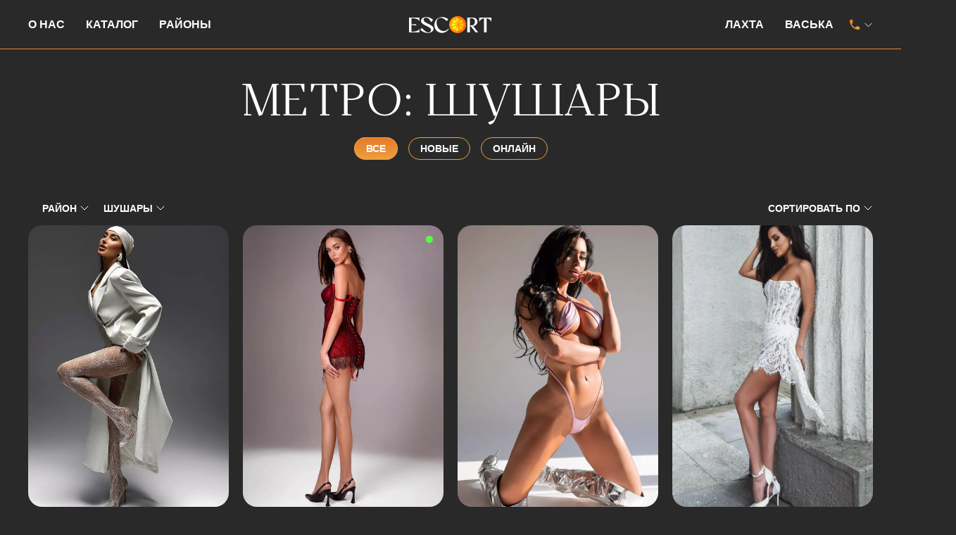

--- FILE ---
content_type: text/html; charset=UTF-8
request_url: https://c.spbescort.club/metro/shusharyi/
body_size: 14808
content:
<!doctype html>
<html lang="ru-RU">
<head>
	<meta charset="UTF-8">
	<meta name="viewport" content="width=device-width, initial-scale=1">
	<link rel="profile" href="https://gmpg.org/xfn/11">
	<meta name='robots' content='index, follow, max-image-preview:large, max-snippet:-1, max-video-preview:-1' />

	<title>Проститутки метро Шушары</title>
	<meta name="description" content="Одни из самых темпераментных девушек - это проститутки метро Шушары с рыжим цветом волос. Путаны которые делают этот цвет искусственно обладают сильным характером" />
	<link rel="canonical" href="https://c.spbescort.club/metro/shusharyi/" />
	<meta property="og:locale" content="ru_RU" />
	<meta property="og:type" content="article" />
	<meta property="og:title" content="Проститутки метро Шушары" />
	<meta property="og:description" content="Одни из самых темпераментных девушек - это проститутки метро Шушары с рыжим цветом волос. Путаны которые делают этот цвет искусственно обладают сильным характером" />
	<meta property="og:url" content="https://c.spbescort.club/metro/shusharyi/" />
	<meta property="og:site_name" content="Каталог Элитных проституток Питера, шлюхи ВИП эскорта СПб" />
	<meta name="twitter:card" content="summary_large_image" />


<link rel='dns-prefetch' href='//unpkg.com' />
<link rel='dns-prefetch' href='//cdnjs.cloudflare.com' />
<link rel='dns-prefetch' href='//use.fontawesome.com' />
<style id='wp-img-auto-sizes-contain-inline-css'>
img:is([sizes=auto i],[sizes^="auto," i]){contain-intrinsic-size:3000px 1500px}
/*# sourceURL=wp-img-auto-sizes-contain-inline-css */
</style>
<style id='wp-block-library-inline-css'>
:root{--wp-block-synced-color:#7a00df;--wp-block-synced-color--rgb:122,0,223;--wp-bound-block-color:var(--wp-block-synced-color);--wp-editor-canvas-background:#ddd;--wp-admin-theme-color:#007cba;--wp-admin-theme-color--rgb:0,124,186;--wp-admin-theme-color-darker-10:#006ba1;--wp-admin-theme-color-darker-10--rgb:0,107,160.5;--wp-admin-theme-color-darker-20:#005a87;--wp-admin-theme-color-darker-20--rgb:0,90,135;--wp-admin-border-width-focus:2px}@media (min-resolution:192dpi){:root{--wp-admin-border-width-focus:1.5px}}.wp-element-button{cursor:pointer}:root .has-very-light-gray-background-color{background-color:#eee}:root .has-very-dark-gray-background-color{background-color:#313131}:root .has-very-light-gray-color{color:#eee}:root .has-very-dark-gray-color{color:#313131}:root .has-vivid-green-cyan-to-vivid-cyan-blue-gradient-background{background:linear-gradient(135deg,#00d084,#0693e3)}:root .has-purple-crush-gradient-background{background:linear-gradient(135deg,#34e2e4,#4721fb 50%,#ab1dfe)}:root .has-hazy-dawn-gradient-background{background:linear-gradient(135deg,#faaca8,#dad0ec)}:root .has-subdued-olive-gradient-background{background:linear-gradient(135deg,#fafae1,#67a671)}:root .has-atomic-cream-gradient-background{background:linear-gradient(135deg,#fdd79a,#004a59)}:root .has-nightshade-gradient-background{background:linear-gradient(135deg,#330968,#31cdcf)}:root .has-midnight-gradient-background{background:linear-gradient(135deg,#020381,#2874fc)}:root{--wp--preset--font-size--normal:16px;--wp--preset--font-size--huge:42px}.has-regular-font-size{font-size:1em}.has-larger-font-size{font-size:2.625em}.has-normal-font-size{font-size:var(--wp--preset--font-size--normal)}.has-huge-font-size{font-size:var(--wp--preset--font-size--huge)}.has-text-align-center{text-align:center}.has-text-align-left{text-align:left}.has-text-align-right{text-align:right}.has-fit-text{white-space:nowrap!important}#end-resizable-editor-section{display:none}.aligncenter{clear:both}.items-justified-left{justify-content:flex-start}.items-justified-center{justify-content:center}.items-justified-right{justify-content:flex-end}.items-justified-space-between{justify-content:space-between}.screen-reader-text{border:0;clip-path:inset(50%);height:1px;margin:-1px;overflow:hidden;padding:0;position:absolute;width:1px;word-wrap:normal!important}.screen-reader-text:focus{background-color:#ddd;clip-path:none;color:#444;display:block;font-size:1em;height:auto;left:5px;line-height:normal;padding:15px 23px 14px;text-decoration:none;top:5px;width:auto;z-index:100000}html :where(.has-border-color){border-style:solid}html :where([style*=border-top-color]){border-top-style:solid}html :where([style*=border-right-color]){border-right-style:solid}html :where([style*=border-bottom-color]){border-bottom-style:solid}html :where([style*=border-left-color]){border-left-style:solid}html :where([style*=border-width]){border-style:solid}html :where([style*=border-top-width]){border-top-style:solid}html :where([style*=border-right-width]){border-right-style:solid}html :where([style*=border-bottom-width]){border-bottom-style:solid}html :where([style*=border-left-width]){border-left-style:solid}html :where(img[class*=wp-image-]){height:auto;max-width:100%}:where(figure){margin:0 0 1em}html :where(.is-position-sticky){--wp-admin--admin-bar--position-offset:var(--wp-admin--admin-bar--height,0px)}@media screen and (max-width:600px){html :where(.is-position-sticky){--wp-admin--admin-bar--position-offset:0px}}

/*# sourceURL=wp-block-library-inline-css */
</style><style id='global-styles-inline-css'>
:root{--wp--preset--aspect-ratio--square: 1;--wp--preset--aspect-ratio--4-3: 4/3;--wp--preset--aspect-ratio--3-4: 3/4;--wp--preset--aspect-ratio--3-2: 3/2;--wp--preset--aspect-ratio--2-3: 2/3;--wp--preset--aspect-ratio--16-9: 16/9;--wp--preset--aspect-ratio--9-16: 9/16;--wp--preset--color--black: #000000;--wp--preset--color--cyan-bluish-gray: #abb8c3;--wp--preset--color--white: #ffffff;--wp--preset--color--pale-pink: #f78da7;--wp--preset--color--vivid-red: #cf2e2e;--wp--preset--color--luminous-vivid-orange: #ff6900;--wp--preset--color--luminous-vivid-amber: #fcb900;--wp--preset--color--light-green-cyan: #7bdcb5;--wp--preset--color--vivid-green-cyan: #00d084;--wp--preset--color--pale-cyan-blue: #8ed1fc;--wp--preset--color--vivid-cyan-blue: #0693e3;--wp--preset--color--vivid-purple: #9b51e0;--wp--preset--gradient--vivid-cyan-blue-to-vivid-purple: linear-gradient(135deg,rgb(6,147,227) 0%,rgb(155,81,224) 100%);--wp--preset--gradient--light-green-cyan-to-vivid-green-cyan: linear-gradient(135deg,rgb(122,220,180) 0%,rgb(0,208,130) 100%);--wp--preset--gradient--luminous-vivid-amber-to-luminous-vivid-orange: linear-gradient(135deg,rgb(252,185,0) 0%,rgb(255,105,0) 100%);--wp--preset--gradient--luminous-vivid-orange-to-vivid-red: linear-gradient(135deg,rgb(255,105,0) 0%,rgb(207,46,46) 100%);--wp--preset--gradient--very-light-gray-to-cyan-bluish-gray: linear-gradient(135deg,rgb(238,238,238) 0%,rgb(169,184,195) 100%);--wp--preset--gradient--cool-to-warm-spectrum: linear-gradient(135deg,rgb(74,234,220) 0%,rgb(151,120,209) 20%,rgb(207,42,186) 40%,rgb(238,44,130) 60%,rgb(251,105,98) 80%,rgb(254,248,76) 100%);--wp--preset--gradient--blush-light-purple: linear-gradient(135deg,rgb(255,206,236) 0%,rgb(152,150,240) 100%);--wp--preset--gradient--blush-bordeaux: linear-gradient(135deg,rgb(254,205,165) 0%,rgb(254,45,45) 50%,rgb(107,0,62) 100%);--wp--preset--gradient--luminous-dusk: linear-gradient(135deg,rgb(255,203,112) 0%,rgb(199,81,192) 50%,rgb(65,88,208) 100%);--wp--preset--gradient--pale-ocean: linear-gradient(135deg,rgb(255,245,203) 0%,rgb(182,227,212) 50%,rgb(51,167,181) 100%);--wp--preset--gradient--electric-grass: linear-gradient(135deg,rgb(202,248,128) 0%,rgb(113,206,126) 100%);--wp--preset--gradient--midnight: linear-gradient(135deg,rgb(2,3,129) 0%,rgb(40,116,252) 100%);--wp--preset--font-size--small: 13px;--wp--preset--font-size--medium: 20px;--wp--preset--font-size--large: 36px;--wp--preset--font-size--x-large: 42px;--wp--preset--spacing--20: 0.44rem;--wp--preset--spacing--30: 0.67rem;--wp--preset--spacing--40: 1rem;--wp--preset--spacing--50: 1.5rem;--wp--preset--spacing--60: 2.25rem;--wp--preset--spacing--70: 3.38rem;--wp--preset--spacing--80: 5.06rem;--wp--preset--shadow--natural: 6px 6px 9px rgba(0, 0, 0, 0.2);--wp--preset--shadow--deep: 12px 12px 50px rgba(0, 0, 0, 0.4);--wp--preset--shadow--sharp: 6px 6px 0px rgba(0, 0, 0, 0.2);--wp--preset--shadow--outlined: 6px 6px 0px -3px rgb(255, 255, 255), 6px 6px rgb(0, 0, 0);--wp--preset--shadow--crisp: 6px 6px 0px rgb(0, 0, 0);}:where(.is-layout-flex){gap: 0.5em;}:where(.is-layout-grid){gap: 0.5em;}body .is-layout-flex{display: flex;}.is-layout-flex{flex-wrap: wrap;align-items: center;}.is-layout-flex > :is(*, div){margin: 0;}body .is-layout-grid{display: grid;}.is-layout-grid > :is(*, div){margin: 0;}:where(.wp-block-columns.is-layout-flex){gap: 2em;}:where(.wp-block-columns.is-layout-grid){gap: 2em;}:where(.wp-block-post-template.is-layout-flex){gap: 1.25em;}:where(.wp-block-post-template.is-layout-grid){gap: 1.25em;}.has-black-color{color: var(--wp--preset--color--black) !important;}.has-cyan-bluish-gray-color{color: var(--wp--preset--color--cyan-bluish-gray) !important;}.has-white-color{color: var(--wp--preset--color--white) !important;}.has-pale-pink-color{color: var(--wp--preset--color--pale-pink) !important;}.has-vivid-red-color{color: var(--wp--preset--color--vivid-red) !important;}.has-luminous-vivid-orange-color{color: var(--wp--preset--color--luminous-vivid-orange) !important;}.has-luminous-vivid-amber-color{color: var(--wp--preset--color--luminous-vivid-amber) !important;}.has-light-green-cyan-color{color: var(--wp--preset--color--light-green-cyan) !important;}.has-vivid-green-cyan-color{color: var(--wp--preset--color--vivid-green-cyan) !important;}.has-pale-cyan-blue-color{color: var(--wp--preset--color--pale-cyan-blue) !important;}.has-vivid-cyan-blue-color{color: var(--wp--preset--color--vivid-cyan-blue) !important;}.has-vivid-purple-color{color: var(--wp--preset--color--vivid-purple) !important;}.has-black-background-color{background-color: var(--wp--preset--color--black) !important;}.has-cyan-bluish-gray-background-color{background-color: var(--wp--preset--color--cyan-bluish-gray) !important;}.has-white-background-color{background-color: var(--wp--preset--color--white) !important;}.has-pale-pink-background-color{background-color: var(--wp--preset--color--pale-pink) !important;}.has-vivid-red-background-color{background-color: var(--wp--preset--color--vivid-red) !important;}.has-luminous-vivid-orange-background-color{background-color: var(--wp--preset--color--luminous-vivid-orange) !important;}.has-luminous-vivid-amber-background-color{background-color: var(--wp--preset--color--luminous-vivid-amber) !important;}.has-light-green-cyan-background-color{background-color: var(--wp--preset--color--light-green-cyan) !important;}.has-vivid-green-cyan-background-color{background-color: var(--wp--preset--color--vivid-green-cyan) !important;}.has-pale-cyan-blue-background-color{background-color: var(--wp--preset--color--pale-cyan-blue) !important;}.has-vivid-cyan-blue-background-color{background-color: var(--wp--preset--color--vivid-cyan-blue) !important;}.has-vivid-purple-background-color{background-color: var(--wp--preset--color--vivid-purple) !important;}.has-black-border-color{border-color: var(--wp--preset--color--black) !important;}.has-cyan-bluish-gray-border-color{border-color: var(--wp--preset--color--cyan-bluish-gray) !important;}.has-white-border-color{border-color: var(--wp--preset--color--white) !important;}.has-pale-pink-border-color{border-color: var(--wp--preset--color--pale-pink) !important;}.has-vivid-red-border-color{border-color: var(--wp--preset--color--vivid-red) !important;}.has-luminous-vivid-orange-border-color{border-color: var(--wp--preset--color--luminous-vivid-orange) !important;}.has-luminous-vivid-amber-border-color{border-color: var(--wp--preset--color--luminous-vivid-amber) !important;}.has-light-green-cyan-border-color{border-color: var(--wp--preset--color--light-green-cyan) !important;}.has-vivid-green-cyan-border-color{border-color: var(--wp--preset--color--vivid-green-cyan) !important;}.has-pale-cyan-blue-border-color{border-color: var(--wp--preset--color--pale-cyan-blue) !important;}.has-vivid-cyan-blue-border-color{border-color: var(--wp--preset--color--vivid-cyan-blue) !important;}.has-vivid-purple-border-color{border-color: var(--wp--preset--color--vivid-purple) !important;}.has-vivid-cyan-blue-to-vivid-purple-gradient-background{background: var(--wp--preset--gradient--vivid-cyan-blue-to-vivid-purple) !important;}.has-light-green-cyan-to-vivid-green-cyan-gradient-background{background: var(--wp--preset--gradient--light-green-cyan-to-vivid-green-cyan) !important;}.has-luminous-vivid-amber-to-luminous-vivid-orange-gradient-background{background: var(--wp--preset--gradient--luminous-vivid-amber-to-luminous-vivid-orange) !important;}.has-luminous-vivid-orange-to-vivid-red-gradient-background{background: var(--wp--preset--gradient--luminous-vivid-orange-to-vivid-red) !important;}.has-very-light-gray-to-cyan-bluish-gray-gradient-background{background: var(--wp--preset--gradient--very-light-gray-to-cyan-bluish-gray) !important;}.has-cool-to-warm-spectrum-gradient-background{background: var(--wp--preset--gradient--cool-to-warm-spectrum) !important;}.has-blush-light-purple-gradient-background{background: var(--wp--preset--gradient--blush-light-purple) !important;}.has-blush-bordeaux-gradient-background{background: var(--wp--preset--gradient--blush-bordeaux) !important;}.has-luminous-dusk-gradient-background{background: var(--wp--preset--gradient--luminous-dusk) !important;}.has-pale-ocean-gradient-background{background: var(--wp--preset--gradient--pale-ocean) !important;}.has-electric-grass-gradient-background{background: var(--wp--preset--gradient--electric-grass) !important;}.has-midnight-gradient-background{background: var(--wp--preset--gradient--midnight) !important;}.has-small-font-size{font-size: var(--wp--preset--font-size--small) !important;}.has-medium-font-size{font-size: var(--wp--preset--font-size--medium) !important;}.has-large-font-size{font-size: var(--wp--preset--font-size--large) !important;}.has-x-large-font-size{font-size: var(--wp--preset--font-size--x-large) !important;}
/*# sourceURL=global-styles-inline-css */
</style>

<style id='classic-theme-styles-inline-css'>
/*! This file is auto-generated */
.wp-block-button__link{color:#fff;background-color:#32373c;border-radius:9999px;box-shadow:none;text-decoration:none;padding:calc(.667em + 2px) calc(1.333em + 2px);font-size:1.125em}.wp-block-file__button{background:#32373c;color:#fff;text-decoration:none}
/*# sourceURL=/wp-includes/css/classic-themes.min.css */
</style>
<link rel='stylesheet' id='font_awesome_style-css' href='https://use.fontawesome.com/releases/v5.0.13/css/all.css' media='all' />
<link rel='stylesheet' id='swiper-css-css' href='https://unpkg.com/swiper@7/swiper-bundle.min.css' media='all' />
<link rel='stylesheet' id='escort-style-css' href='https://c.spbescort.club/wp-content/themes/cescort/style.css' media='all' />
<script src="https://c.spbescort.club/wp-includes/js/jquery/jquery.min.js" id="jquery-core-js"></script>
<script src="https://c.spbescort.club/wp-includes/js/jquery/jquery-migrate.min.js" id="jquery-migrate-js"></script>
<!-- Google tag (gtag.js) -->
<script async src="https://www.googletagmanager.com/gtag/js?id=G-YSW2LBGFZN"></script>
<script>
  window.dataLayer = window.dataLayer || [];
  function gtag(){dataLayer.push(arguments);}
  gtag('js', new Date());

  gtag('config', 'G-YSW2LBGFZN');
</script><link rel="icon" href="https://c.spbescort.club/wp-content/uploads/2023/06/group.svg" sizes="32x32" />
<link rel="icon" href="https://c.spbescort.club/wp-content/uploads/2023/06/group.svg" sizes="192x192" />
<link rel="apple-touch-icon" href="https://c.spbescort.club/wp-content/uploads/2023/06/group.svg" />
<meta name="msapplication-TileImage" content="https://c.spbescort.club/wp-content/uploads/2023/06/group.svg" />
</head>
<body class="archive tax-metro term-shusharyi term-78 wp-theme-cescort hfeed">
	<header class="section header">
        <div class="container header__container">
            <div class="header__left">
                <nav class="menu hide-on-mobile">
                    <ul class="menu__list">
                        <ul class="menu__list"><li class="menu__item menu-item menu-item-type-post_type menu-item-object-page menu__item--96">
                        <a class="menu__url" href="https://c.spbescort.club/o-nas/">О нас</a>
                    </li><li class="menu__item menu-item menu-item-type-post_type menu-item-object-page menu__item--97">
                        <a class="menu__url" href="https://c.spbescort.club/katalog/">Каталог</a>
                    </li><li class="menu__item menu__has-children menu-item menu-item-type-custom menu-item-object-custom menu-item-has-children menu__item--98">
                        <div class="menu__parent-wrap">
                            <div class="menu__parent-url-wrap">
                                <a href="#" class="menu__url menu__parent-url">Районы</a>
                                <button class="menu__parent-url-icon btn-reset"></button>
                            </div>
                        </div><ul class="menu__drop-children"><li class="menu__item menu-item menu-item-type-taxonomy menu-item-object-districts menu__item--2127">
                        <a class="menu__url" href="https://c.spbescort.club/districts/admiralteyskiy/">Адмиралтейский</a>
                    </li><li class="menu__item menu-item menu-item-type-taxonomy menu-item-object-districts menu__item--2132">
                        <a class="menu__url" href="https://c.spbescort.club/districts/vasileostrovskiy/">Василеостровский</a>
                    </li><li class="menu__item menu-item menu-item-type-taxonomy menu-item-object-districts menu__item--2128">
                        <a class="menu__url" href="https://c.spbescort.club/districts/vyiborgskiy/">Выборгский</a>
                    </li><li class="menu__item menu-item menu-item-type-taxonomy menu-item-object-districts menu__item--2129">
                        <a class="menu__url" href="https://c.spbescort.club/districts/kalininskiy/">Калининский</a>
                    </li><li class="menu__item menu-item menu-item-type-taxonomy menu-item-object-districts menu__item--2133">
                        <a class="menu__url" href="https://c.spbescort.club/districts/kirovskiy/">Кировский</a>
                    </li><li class="menu__item menu-item menu-item-type-taxonomy menu-item-object-districts menu__item--2134">
                        <a class="menu__url" href="https://c.spbescort.club/districts/krasnogvardeyskiy/">Красногвардейский</a>
                    </li><li class="menu__item menu-item menu-item-type-taxonomy menu-item-object-districts menu__item--2439">
                        <a class="menu__url" href="https://c.spbescort.club/districts/kurortnyj/">Курортный</a>
                    </li><li class="menu__item menu-item menu-item-type-taxonomy menu-item-object-districts menu__item--207">
                        <a class="menu__url" href="https://c.spbescort.club/districts/moskovskiy/">Московский</a>
                    </li><li class="menu__item menu-item menu-item-type-taxonomy menu-item-object-districts menu__item--2131">
                        <a class="menu__url" href="https://c.spbescort.club/districts/nevskiy/">Невский</a>
                    </li><li class="menu__item menu-item menu-item-type-taxonomy menu-item-object-districts menu__item--208">
                        <a class="menu__url" href="https://c.spbescort.club/districts/petrogradskiy/">Петроградский</a>
                    </li><li class="menu__item menu-item menu-item-type-taxonomy menu-item-object-districts menu__item--2126">
                        <a class="menu__url" href="https://c.spbescort.club/districts/primorskiy/">Приморский</a>
                    </li><li class="menu__item menu-item menu-item-type-taxonomy menu-item-object-districts menu__item--2135">
                        <a class="menu__url" href="https://c.spbescort.club/districts/pushkinskiy/">Пушкинский</a>
                    </li><li class="menu__item menu-item menu-item-type-taxonomy menu-item-object-districts menu__item--2130">
                        <a class="menu__url" href="https://c.spbescort.club/districts/frunzenskiy/">Фрунзенский</a>
                    </li><li class="menu__item menu-item menu-item-type-taxonomy menu-item-object-districts menu__item--209">
                        <a class="menu__url" href="https://c.spbescort.club/districts/tsentralnyiy/">Центральный</a>
                    </li></ul></li></ul>                    </ul>
                </nav>
            </div>
            <div class="header__logo">
                <div class="logo">
                    <a href="https://c.spbescort.club">
                                                    <img src="https://c.spbescort.club/wp-content/uploads/2023/05/logo.svg" alt="" />
                                            </a>
                </div>
            </div>
            <div class="header__right">
                <div class="hamburger show-on-mobile">
                    <div></div>
                    <div></div>
                    <div></div>
                </div>
                <nav class="menu hide-on-mobile">
                    <ul class="menu__list">
                        <ul class="menu__list"><li class="menu__item menu-item menu-item-type-post_type menu-item-object-location menu__item--99">
                        <a class="menu__url" href="https://c.spbescort.club/location/lahta/">Лахта</a>
                    </li><li class="menu__item menu-item menu-item-type-post_type menu-item-object-location menu__item--2240">
                        <a class="menu__url" href="https://c.spbescort.club/location/vo/">Васька</a>
                    </li></ul>                    </ul>
                </nav>
				<div class="header-phone hide-on-mobile">
					<div class="header-phone__icon">
						<svg xmlns="http://www.w3.org/2000/svg" width="20" height="21" viewBox="0 0 20 21" fill="none">
							<path d="M16.0245 13.2171L13.9079 12.9755C13.659 12.9462 13.4067 12.9738 13.17 13.056C12.9333 13.1383 12.7183 13.2732 12.5412 13.4505L11.0079 14.9838C8.6422 13.7806 6.71936 11.8578 5.51621 9.49212L7.05788 7.95046C7.41621 7.59212 7.59121 7.09212 7.53288 6.58379L7.29121 4.48379C7.24397 4.07727 7.04887 3.70232 6.74308 3.43033C6.43728 3.15834 6.04214 3.0083 5.63288 3.00879H4.19121C3.24955 3.00879 2.46621 3.79212 2.52455 4.73379C2.96621 11.8505 8.65788 17.5338 15.7662 17.9755C16.7079 18.0338 17.4912 17.2505 17.4912 16.3088V14.8671C17.4995 14.0255 16.8662 13.3171 16.0245 13.2171Z" fill="url(#paint0_linear_508_1760)"/>
							<defs>
								<linearGradient id="paint0_linear_508_1760" x1="10.0064" y1="3.00879" x2="10.0064" y2="17.9785" gradientUnits="userSpaceOnUse">
								<stop stop-color="#E87928"/>
								<stop offset="1" stop-color="#EDA040"/>
								</linearGradient>
							</defs>
						</svg>
					</div>
					<div class="header-phone__dropdown">
						<a href="tg://resolve?domain=viprelaxspb">
							<span>telegram</span>
							<svg xmlns="http://www.w3.org/2000/svg" width="20" height="20" viewBox="0 0 20 20" fill="none">
								<g clip-path="url(#clip0_402_2066)">
									<path d="M10 0C7.34844 0 4.80312 1.05422 2.92969 2.92891C1.05432 4.80434 0.000519484 7.34778 0 10C0 12.6511 1.05469 15.1964 2.92969 17.0711C4.80312 18.9458 7.34844 20 10 20C12.6516 20 15.1969 18.9458 17.0703 17.0711C18.9453 15.1964 20 12.6511 20 10C20 7.34891 18.9453 4.80359 17.0703 2.92891C15.1969 1.05422 12.6516 0 10 0Z" fill="url(#paint0_linear_402_2066)"/>
									<path d="M4.5267 9.89404C7.44232 8.62404 9.38607 7.7867 10.3579 7.38217C13.1361 6.22701 13.7126 6.02639 14.0892 6.01959C14.172 6.01826 14.3564 6.03873 14.4767 6.136C14.5767 6.21803 14.6048 6.32897 14.6189 6.40686C14.6314 6.48467 14.6486 6.66201 14.6345 6.80045C14.4845 8.3817 13.8329 12.2189 13.5017 13.99C13.3626 14.7394 13.0861 14.9906 12.8189 15.0151C12.2376 15.0686 11.797 14.6314 11.2345 14.2628C10.3548 13.6858 9.85795 13.3267 9.00326 12.7637C8.01576 12.1131 8.65639 11.7554 9.21889 11.1711C9.36576 11.0181 11.9251 8.69076 11.9736 8.47967C11.9798 8.45326 11.9861 8.35482 11.9267 8.30295C11.8689 8.25092 11.7829 8.26873 11.7204 8.28279C11.6314 8.30279 10.2267 9.23217 7.5017 11.0708C7.10326 11.3448 6.74232 11.4784 6.41732 11.4714C6.06107 11.4637 5.37357 11.2695 4.86264 11.1036C4.23764 10.9 3.7392 10.7923 3.78295 10.4465C3.80482 10.2665 4.05326 10.0823 4.5267 9.89404Z" fill="white"/>
								</g>
								<defs>
									<linearGradient id="paint0_linear_402_2066" x1="1000" y1="0" x2="1000" y2="2000" gradientUnits="userSpaceOnUse">
									<stop stop-color="#2AABEE"/>
									<stop offset="1" stop-color="#229ED9"/>
									</linearGradient>
									<clipPath id="clip0_402_2066">
									<rect width="20" height="20" fill="white"/>
									</clipPath>
								</defs>
							</svg>
						</a>
						<a href="https://wa.me/+79112455312">
							<span>whatsapp</span>
							<svg xmlns="http://www.w3.org/2000/svg" width="20" height="20" viewBox="0 0 20 20" fill="none">
								<g clip-path="url(#clip0_402_2070)">
									<path d="M0.427148 9.87992C0.42668 11.5603 0.86918 13.2011 1.71059 14.6473L0.34668 19.5885L5.44293 18.2626C6.85248 19.024 8.43179 19.423 10.0367 19.4231H10.0409C15.3389 19.4231 19.6517 15.1453 19.6539 9.88744C19.655 7.33961 18.6559 4.9438 16.8407 3.14132C15.0259 1.33899 12.6122 0.345889 10.0405 0.344727C4.74184 0.344727 0.429414 4.62225 0.427227 9.87992" fill="url(#paint0_linear_402_2070)"/>
									<path d="M0.0835938 9.87721C0.0830469 11.6181 0.541406 13.3175 1.41281 14.8155L0 19.9339L5.27898 18.5605C6.73352 19.3474 8.37117 19.7622 10.0376 19.7629H10.0419C15.53 19.7629 19.9977 15.3312 20 9.88512C20.0009 7.24574 18.9659 4.7638 17.0859 2.89674C15.2057 1.02992 12.7057 0.00108527 10.0419 0C4.55281 0 0.0857813 4.43101 0.0835938 9.87721ZM3.22734 14.5575L3.03023 14.2471C2.20164 12.9398 1.7643 11.4291 1.76492 9.87783C1.76672 5.35109 5.47953 1.66822 10.045 1.66822C12.2559 1.66915 14.3337 2.52434 15.8966 4.07597C17.4593 5.62775 18.3192 7.69054 18.3187 9.8845C18.3166 14.4112 14.6037 18.0946 10.0419 18.0946H10.0386C8.5532 18.0938 7.09641 17.698 5.82594 16.95L5.52359 16.7721L2.39094 17.5871L3.22734 14.5574V14.5575Z" fill="#61D76A"/>
									<path d="M7.55254 5.74776C7.36613 5.33668 7.16996 5.32838 6.9927 5.32117C6.84754 5.31497 6.6816 5.31544 6.51582 5.31544C6.34988 5.31544 6.08027 5.37738 5.85238 5.62427C5.62426 5.87141 4.98145 6.46862 4.98145 7.68327C4.98145 8.898 5.87309 10.0719 5.99738 10.2368C6.12184 10.4013 7.71871 12.9737 10.2478 13.9633C12.3496 14.7857 12.7774 14.6222 13.2336 14.5809C13.6898 14.5399 14.7057 13.9839 14.913 13.4074C15.1204 12.8309 15.1204 12.3368 15.0582 12.2336C14.9961 12.1307 14.8301 12.0689 14.5813 11.9455C14.3324 11.822 13.1091 11.2247 12.8811 11.1423C12.6529 11.06 12.4871 11.0189 12.3211 11.2661C12.1552 11.513 11.6787 12.0689 11.5335 12.2336C11.3884 12.3986 11.2432 12.4192 10.9944 12.2957C10.7454 12.1718 9.9441 11.9114 8.9934 11.0704C8.25371 10.416 7.75434 9.60784 7.60918 9.36063C7.46402 9.11381 7.59363 8.98001 7.7184 8.85699C7.8302 8.74637 7.9673 8.56869 8.09184 8.42459C8.2159 8.2804 8.2573 8.17753 8.34027 8.01288C8.42332 7.84807 8.38176 7.70389 8.31965 7.5804C8.2573 7.45691 7.77379 6.2359 7.55254 5.74776Z" fill="white"/>
								</g>
								<defs>
									<linearGradient id="paint0_linear_402_2070" x1="965.71" y1="1924.72" x2="965.71" y2="0.344727" gradientUnits="userSpaceOnUse">
									<stop stop-color="#69D971"/>
									<stop offset="1" stop-color="#60D669"/>
									</linearGradient>
									<clipPath id="clip0_402_2070">
									<rect width="20" height="20" fill="white"/>
									</clipPath>
								</defs>
							</svg>
						</a>
						<a href="tel:+7 (911) 245-53-12">
							<span>+7 (911) 245-53-12</span>
						</a>
					</div>
				</div>
            </div>
        </div>
    </header>
	<div class="mobile-menu-modal">
		<div class="mobile-menu-modal__wrap">
			<div class="mobile-menu-modal__title">Меню</div>
			<div class="mobile-menu-modal__sep"></div>
			<nav class="menu menu--mobile">
				<ul class="menu__list"><li class="menu__item menu-item menu-item-type-post_type menu-item-object-page menu__item--105">
                        <a class="menu__url" href="https://c.spbescort.club/o-nas/">О нас</a>
                    </li><li class="menu__item menu-item menu-item-type-post_type menu-item-object-page menu__item--104">
                        <a class="menu__url" href="https://c.spbescort.club/katalog/">Каталог</a>
                    </li><li class="menu__item menu-item menu-item-type-post_type menu-item-object-location menu__item--2277">
                        <a class="menu__url" href="https://c.spbescort.club/location/vo/">Васька</a>
                    </li><li class="menu__item menu-item menu-item-type-post_type menu-item-object-location menu__item--2278">
                        <a class="menu__url" href="https://c.spbescort.club/location/lahta/">Лахта</a>
                    </li></ul>			</nav>
			<div class="mobile-menu-modal__sep"></div>
			<div class="mobile-menu-links">
				<a href="tg://resolve?domain=viprelaxspb">
					<span>telegram</span>
					<svg xmlns="http://www.w3.org/2000/svg" width="20" height="20" viewBox="0 0 20 20" fill="none">
						<path d="M10 0C7.34844 0 4.80312 1.05422 2.92969 2.92891C1.05432 4.80434 0.000519484 7.34778 0 10C0 12.6511 1.05469 15.1964 2.92969 17.0711C4.80312 18.9458 7.34844 20 10 20C12.6516 20 15.1969 18.9458 17.0703 17.0711C18.9453 15.1964 20 12.6511 20 10C20 7.34891 18.9453 4.80359 17.0703 2.92891C15.1969 1.05422 12.6516 0 10 0Z" fill="#229ED9"></path><path d="M4.5267 9.89404C7.44232 8.62404 9.38607 7.7867 10.3579 7.38217C13.1361 6.22701 13.7126 6.02639 14.0892 6.01959C14.172 6.01826 14.3564 6.03873 14.4767 6.136C14.5767 6.21803 14.6048 6.32897 14.6189 6.40686C14.6314 6.48467 14.6486 6.66201 14.6345 6.80045C14.4845 8.3817 13.8329 12.2189 13.5017 13.99C13.3626 14.7394 13.0861 14.9906 12.8189 15.0151C12.2376 15.0686 11.797 14.6314 11.2345 14.2628C10.3548 13.6858 9.85795 13.3267 9.00326 12.7637C8.01576 12.1131 8.65639 11.7554 9.21889 11.1711C9.36576 11.0181 11.9251 8.69076 11.9736 8.47967C11.9798 8.45326 11.9861 8.35482 11.9267 8.30295C11.8689 8.25092 11.7829 8.26873 11.7204 8.28279C11.6314 8.30279 10.2267 9.23217 7.5017 11.0708C7.10326 11.3448 6.74232 11.4784 6.41732 11.4714C6.06107 11.4637 5.37357 11.2695 4.86264 11.1036C4.23764 10.9 3.7392 10.7923 3.78295 10.4465C3.80482 10.2665 4.05326 10.0823 4.5267 9.89404Z" fill="#fff"></path>
						
					</svg>
				</a>
				<a href="https://wa.me/+79112455312">
					<span>whatsapp</span>
					<svg xmlns="http://www.w3.org/2000/svg" width="20" height="20" viewBox="0 0 20 20" fill="none">
						<path d="M0.427148 9.87992C0.42668 11.5603 0.86918 13.2011 1.71059 14.6473L0.34668 19.5885L5.44293 18.2626C6.85248 19.024 8.43179 19.423 10.0367 19.4231H10.0409C15.3389 19.4231 19.6517 15.1453 19.6539 9.88744C19.655 7.33961 18.6559 4.9438 16.8407 3.14132C15.0259 1.33899 12.6122 0.345889 10.0405 0.344727C4.74184 0.344727 0.429414 4.62225 0.427227 9.87992" fill="#61D76A"></path><path d="M0.0835938 9.87721C0.0830469 11.6181 0.541406 13.3175 1.41281 14.8155L0 19.9339L5.27898 18.5605C6.73352 19.3474 8.37117 19.7622 10.0376 19.7629H10.0419C15.53 19.7629 19.9977 15.3312 20 9.88512C20.0009 7.24574 18.9659 4.7638 17.0859 2.89674C15.2057 1.02992 12.7057 0.00108527 10.0419 0C4.55281 0 0.0857813 4.43101 0.0835938 9.87721ZM3.22734 14.5575L3.03023 14.2471C2.20164 12.9398 1.7643 11.4291 1.76492 9.87783C1.76672 5.35109 5.47953 1.66822 10.045 1.66822C12.2559 1.66915 14.3337 2.52434 15.8966 4.07597C17.4593 5.62775 18.3192 7.69054 18.3187 9.8845C18.3166 14.4112 14.6037 18.0946 10.0419 18.0946H10.0386C8.5532 18.0938 7.09641 17.698 5.82594 16.95L5.52359 16.7721L2.39094 17.5871L3.22734 14.5574V14.5575Z" fill="#61D76A"></path><path d="M7.55254 5.74776C7.36613 5.33668 7.16996 5.32838 6.9927 5.32117C6.84754 5.31497 6.6816 5.31544 6.51582 5.31544C6.34988 5.31544 6.08027 5.37738 5.85238 5.62427C5.62426 5.87141 4.98145 6.46862 4.98145 7.68327C4.98145 8.898 5.87309 10.0719 5.99738 10.2368C6.12184 10.4013 7.71871 12.9737 10.2478 13.9633C12.3496 14.7857 12.7774 14.6222 13.2336 14.5809C13.6898 14.5399 14.7057 13.9839 14.913 13.4074C15.1204 12.8309 15.1204 12.3368 15.0582 12.2336C14.9961 12.1307 14.8301 12.0689 14.5813 11.9455C14.3324 11.822 13.1091 11.2247 12.8811 11.1423C12.6529 11.06 12.4871 11.0189 12.3211 11.2661C12.1552 11.513 11.6787 12.0689 11.5335 12.2336C11.3884 12.3986 11.2432 12.4192 10.9944 12.2957C10.7454 12.1718 9.9441 11.9114 8.9934 11.0704C8.25371 10.416 7.75434 9.60784 7.60918 9.36063C7.46402 9.11381 7.59363 8.98001 7.7184 8.85699C7.8302 8.74637 7.9673 8.56869 8.09184 8.42459C8.2159 8.2804 8.2573 8.17753 8.34027 8.01288C8.42332 7.84807 8.38176 7.70389 8.31965 7.5804C8.2573 7.45691 7.77379 6.2359 7.55254 5.74776Z" fill="white"></path>
						
					</svg>
				</a>
				<a href="tel:+7 (911) 245-53-12">
					<span>+7 (911) 245-53-12</span>
				</a>
			</div>
		</div>
	</div>
    <div class="mobile-filter-wrap show-on-mobile">
        <div class="mobile-filter">
            <div class="container">
                <div class="row">
                    <div class="mobile-filter-header">
                        <div class="h1 mobile-filter-title">Фильтр</div>
                        <button class="mobile-filter-close btn-reset">
                            <svg width="16" height="16" viewBox="0 0 16 16" fill="none" xmlns="http://www.w3.org/2000/svg">
                                <path d="M4 4L11.9993 11.9993" stroke="white" stroke-linecap="round"
                                    stroke-linejoin="round" />
                                <path d="M12 4L4.00065 11.9993" stroke="white" stroke-linecap="round"
                                    stroke-linejoin="round" />
                            </svg>
                        </button>
                    </div>
                    <div class="mobile-filter-content">
                        <div class="filter-select-input">
                            <label>Район</label>
                            <div class="select select--auto select--closed">
                                <div data-default="район" class="select__selected">
                                    <span>район</span>
                                </div>
                                <div class="select__select">
                                    <div class="select__wrap">
                                        <button data-value="all" data-text="Все районы" class="filter-districts-button select__option btn-reset">
                                            <span>Все районы</span>
                                        </button>
                                                                                                                                    <button type="button" data-value="19" data-text="Адмиралтейский" class="filter-districts-button select__option btn-reset">
                                                    <span>Адмиралтейский</span>
                                                </button>
                                                                                            <button type="button" data-value="20" data-text="Василеостровский" class="filter-districts-button select__option btn-reset">
                                                    <span>Василеостровский</span>
                                                </button>
                                                                                            <button type="button" data-value="21" data-text="Выборгский" class="filter-districts-button select__option btn-reset">
                                                    <span>Выборгский</span>
                                                </button>
                                                                                            <button type="button" data-value="22" data-text="Калининский" class="filter-districts-button select__option btn-reset">
                                                    <span>Калининский</span>
                                                </button>
                                                                                            <button type="button" data-value="23" data-text="Кировский" class="filter-districts-button select__option btn-reset">
                                                    <span>Кировский</span>
                                                </button>
                                                                                            <button type="button" data-value="24" data-text="Красногвардейский" class="filter-districts-button select__option btn-reset">
                                                    <span>Красногвардейский</span>
                                                </button>
                                                                                            <button type="button" data-value="96" data-text="Курортный" class="filter-districts-button select__option btn-reset">
                                                    <span>Курортный</span>
                                                </button>
                                                                                            <button type="button" data-value="11" data-text="Московский" class="filter-districts-button select__option btn-reset">
                                                    <span>Московский</span>
                                                </button>
                                                                                            <button type="button" data-value="25" data-text="Невский" class="filter-districts-button select__option btn-reset">
                                                    <span>Невский</span>
                                                </button>
                                                                                            <button type="button" data-value="9" data-text="Петроградский" class="filter-districts-button select__option btn-reset">
                                                    <span>Петроградский</span>
                                                </button>
                                                                                            <button type="button" data-value="26" data-text="Приморский" class="filter-districts-button select__option btn-reset">
                                                    <span>Приморский</span>
                                                </button>
                                                                                            <button type="button" data-value="27" data-text="Пушкинский" class="filter-districts-button select__option btn-reset">
                                                    <span>Пушкинский</span>
                                                </button>
                                                                                            <button type="button" data-value="28" data-text="Фрунзенский" class="filter-districts-button select__option btn-reset">
                                                    <span>Фрунзенский</span>
                                                </button>
                                                                                            <button type="button" data-value="10" data-text="Центральный" class="filter-districts-button select__option btn-reset">
                                                    <span>Центральный</span>
                                                </button>
                                                                                                                        </div>
                                </div>
                            </div>
                        </div>
                        <div class="filter-select-input">
                            <label>Метро</label>
                            <div class="select select--auto select--closed">
                                <div data-default="метро" class="select__selected">
                                    <span>метро</span>
                                </div>
                                <div class="select__select">
                                    <div class="select__wrap">
                                        <button data-value="all" data-text="Все станции" class="filter-metro-button select__option btn-reset">
                                            <span>Все станции</span>
                                        </button>
                                                                                                                                    <button type="button" data-district="Кировский" data-value="49" data-text="Автово" class="filter-metro-button filterable-metro select__option btn-reset">
                                                    <span>Автово</span>
                                                </button>
                                                                                            <button type="button" data-district="Адмиралтейский" data-value="85" data-text="Адмиралтейская" class="filter-metro-button filterable-metro select__option btn-reset">
                                                    <span>Адмиралтейская</span>
                                                </button>
                                                                                            <button type="button" data-district="Калининский" data-value="43" data-text="Академическая" class="filter-metro-button filterable-metro select__option btn-reset">
                                                    <span>Академическая</span>
                                                </button>
                                                                                            <button type="button" data-district="Адмиралтейский" data-value="29" data-text="Балтийская" class="filter-metro-button filterable-metro select__option btn-reset">
                                                    <span>Балтийская</span>
                                                </button>
                                                                                            <button type="button" data-district="Приморский" data-value="16" data-text="Беговая" class="filter-metro-button filterable-metro select__option btn-reset">
                                                    <span>Беговая</span>
                                                </button>
                                                                                            <button type="button" data-district="Фрунзенский" data-value="79" data-text="Бухарестская" class="filter-metro-button filterable-metro select__option btn-reset">
                                                    <span>Бухарестская</span>
                                                </button>
                                                                                            <button type="button" data-district="Василеостровский" data-value="4" data-text="Василеостровская" class="filter-metro-button filterable-metro select__option btn-reset">
                                                    <span>Василеостровская</span>
                                                </button>
                                                                                            <button type="button" data-district="Центральный" data-value="86" data-text="Владимирская" class="filter-metro-button filterable-metro select__option btn-reset">
                                                    <span>Владимирская</span>
                                                </button>
                                                                                            <button type="button" data-district="Фрунзенский" data-value="80" data-text="Волковская" class="filter-metro-button filterable-metro select__option btn-reset">
                                                    <span>Волковская</span>
                                                </button>
                                                                                            <button type="button" data-district="Выборгский" data-value="37" data-text="Выборгская" class="filter-metro-button filterable-metro select__option btn-reset">
                                                    <span>Выборгская</span>
                                                </button>
                                                                                            <button type="button" data-district="Петроградский" data-value="69" data-text="Горьковская" class="filter-metro-button filterable-metro select__option btn-reset">
                                                    <span>Горьковская</span>
                                                </button>
                                                                                            <button type="button" data-district="Центральный" data-value="87" data-text="Гостиный двор" class="filter-metro-button filterable-metro select__option btn-reset">
                                                    <span>Гостиный двор</span>
                                                </button>
                                                                                            <button type="button" data-district="Калининский" data-value="44" data-text="Гражданский проспект" class="filter-metro-button filterable-metro select__option btn-reset">
                                                    <span>Гражданский проспект</span>
                                                </button>
                                                                                            <button type="button" data-district="Калининский" data-value="45" data-text="Девяткино" class="filter-metro-button filterable-metro select__option btn-reset">
                                                    <span>Девяткино</span>
                                                </button>
                                                                                            <button type="button" data-district="Фрунзенский" data-value="81" data-text="Дунайская" class="filter-metro-button filterable-metro select__option btn-reset">
                                                    <span>Дунайская</span>
                                                </button>
                                                                                            <button type="button" data-district="Невский" data-value="62" data-text="Елизаровская" class="filter-metro-button filterable-metro select__option btn-reset">
                                                    <span>Елизаровская</span>
                                                </button>
                                                                                            <button type="button" data-district="Московский" data-value="56" data-text="Звёздная" class="filter-metro-button filterable-metro select__option btn-reset">
                                                    <span>Звёздная</span>
                                                </button>
                                                                                            <button type="button" data-district="Адмиралтейский" data-value="30" data-text="Звенигородская" class="filter-metro-button filterable-metro select__option btn-reset">
                                                    <span>Звенигородская</span>
                                                </button>
                                                                                            <button type="button" data-district="Петроградский" data-value="70" data-text="Зенит" class="filter-metro-button filterable-metro select__option btn-reset">
                                                    <span>Зенит</span>
                                                </button>
                                                                                            <button type="button" data-district="Кировский" data-value="50" data-text="Кировский завод" class="filter-metro-button filterable-metro select__option btn-reset">
                                                    <span>Кировский завод</span>
                                                </button>
                                                                                            <button type="button" data-district="Приморский" data-value="74" data-text="Комендантский проспект" class="filter-metro-button filterable-metro select__option btn-reset">
                                                    <span>Комендантский проспект</span>
                                                </button>
                                                                                            <button type="button" data-district="Петроградский" data-value="71" data-text="Крестовский остров" class="filter-metro-button filterable-metro select__option btn-reset">
                                                    <span>Крестовский остров</span>
                                                </button>
                                                                                            <button type="button" data-district="Московский" data-value="57" data-text="Купчино" class="filter-metro-button filterable-metro select__option btn-reset">
                                                    <span>Купчино</span>
                                                </button>
                                                                                            <button type="button" data-district="Красногвардейский" data-value="54" data-text="Ладожская" class="filter-metro-button filterable-metro select__option btn-reset">
                                                    <span>Ладожская</span>
                                                </button>
                                                                                            <button type="button" data-district="Кировский" data-value="51" data-text="Ленинский проспект" class="filter-metro-button filterable-metro select__option btn-reset">
                                                    <span>Ленинский проспект</span>
                                                </button>
                                                                                            <button type="button" data-district="Выборгский" data-value="38" data-text="Лесная" class="filter-metro-button filterable-metro select__option btn-reset">
                                                    <span>Лесная</span>
                                                </button>
                                                                                            <button type="button" data-district="Центральный" data-value="88" data-text="Лиговский проспект" class="filter-metro-button filterable-metro select__option btn-reset">
                                                    <span>Лиговский проспект</span>
                                                </button>
                                                                                            <button type="button" data-district="Невский" data-value="63" data-text="Ломоносовская" class="filter-metro-button filterable-metro select__option btn-reset">
                                                    <span>Ломоносовская</span>
                                                </button>
                                                                                            <button type="button" data-district="Центральный" data-value="89" data-text="Маяковская" class="filter-metro-button filterable-metro select__option btn-reset">
                                                    <span>Маяковская</span>
                                                </button>
                                                                                            <button type="button" data-district="Фрунзенский" data-value="82" data-text="Международная" class="filter-metro-button filterable-metro select__option btn-reset">
                                                    <span>Международная</span>
                                                </button>
                                                                                            <button type="button" data-district="Московский" data-value="58" data-text="Московская" class="filter-metro-button filterable-metro select__option btn-reset">
                                                    <span>Московская</span>
                                                </button>
                                                                                            <button type="button" data-district="Московский" data-value="59" data-text="Московские ворота" class="filter-metro-button filterable-metro select__option btn-reset">
                                                    <span>Московские ворота</span>
                                                </button>
                                                                                            <button type="button" data-district="Кировский" data-value="52" data-text="Нарвская" class="filter-metro-button filterable-metro select__option btn-reset">
                                                    <span>Нарвская</span>
                                                </button>
                                                                                            <button type="button" data-district="Центральный" data-value="90" data-text="Невский проспект" class="filter-metro-button filterable-metro select__option btn-reset">
                                                    <span>Невский проспект</span>
                                                </button>
                                                                                            <button type="button" data-district="Красногвардейский" data-value="55" data-text="Новочеркасская" class="filter-metro-button filterable-metro select__option btn-reset">
                                                    <span>Новочеркасская</span>
                                                </button>
                                                                                            <button type="button" data-district="Фрунзенский" data-value="83" data-text="Обводный канал" class="filter-metro-button filterable-metro select__option btn-reset">
                                                    <span>Обводный канал</span>
                                                </button>
                                                                                            <button type="button" data-district="Невский" data-value="64" data-text="Обухово" class="filter-metro-button filterable-metro select__option btn-reset">
                                                    <span>Обухово</span>
                                                </button>
                                                                                            <button type="button" data-district="Выборгский" data-value="39" data-text="Озерки" class="filter-metro-button filterable-metro select__option btn-reset">
                                                    <span>Озерки</span>
                                                </button>
                                                                                            <button type="button" data-district="Московский" data-value="60" data-text="Парк Победы" class="filter-metro-button filterable-metro select__option btn-reset">
                                                    <span>Парк Победы</span>
                                                </button>
                                                                                            <button type="button" data-district="Фрунзенский" data-value="40" data-text="Парнас" class="filter-metro-button filterable-metro select__option btn-reset">
                                                    <span>Парнас</span>
                                                </button>
                                                                                            <button type="button" data-district="Петроградский" data-value="6" data-text="Петроградская" class="filter-metro-button filterable-metro select__option btn-reset">
                                                    <span>Петроградская</span>
                                                </button>
                                                                                            <button type="button" data-district="Приморский" data-value="75" data-text="Пионерская" class="filter-metro-button filterable-metro select__option btn-reset">
                                                    <span>Пионерская</span>
                                                </button>
                                                                                            <button type="button" data-district="Центральный" data-value="91" data-text="Площадь Александра Невского" class="filter-metro-button filterable-metro select__option btn-reset">
                                                    <span>Площадь Александра Невского</span>
                                                </button>
                                                                                            <button type="button" data-district="Центральный" data-value="92" data-text="Площадь Восстания" class="filter-metro-button filterable-metro select__option btn-reset">
                                                    <span>Площадь Восстания</span>
                                                </button>
                                                                                            <button type="button" data-district="Калининский" data-value="46" data-text="Площадь Ленина" class="filter-metro-button filterable-metro select__option btn-reset">
                                                    <span>Площадь Ленина</span>
                                                </button>
                                                                                            <button type="button" data-district="Калининский" data-value="47" data-text="Площадь Мужества" class="filter-metro-button filterable-metro select__option btn-reset">
                                                    <span>Площадь Мужества</span>
                                                </button>
                                                                                            <button type="button" data-district="Калининский" data-value="48" data-text="Политехническая" class="filter-metro-button filterable-metro select__option btn-reset">
                                                    <span>Политехническая</span>
                                                </button>
                                                                                            <button type="button" data-district="Василеостровский" data-value="5" data-text="Приморская" class="filter-metro-button filterable-metro select__option btn-reset">
                                                    <span>Приморская</span>
                                                </button>
                                                                                            <button type="button" data-district="Невский" data-value="65" data-text="Пролетарская" class="filter-metro-button filterable-metro select__option btn-reset">
                                                    <span>Пролетарская</span>
                                                </button>
                                                                                            <button type="button" data-district="Невский" data-value="66" data-text="Проспект Большевиков" class="filter-metro-button filterable-metro select__option btn-reset">
                                                    <span>Проспект Большевиков</span>
                                                </button>
                                                                                            <button type="button" data-district="Кировский" data-value="53" data-text="Проспект Ветеранов" class="filter-metro-button filterable-metro select__option btn-reset">
                                                    <span>Проспект Ветеранов</span>
                                                </button>
                                                                                            <button type="button" data-district="Выборгский" data-value="41" data-text="Проспект Просвещения" class="filter-metro-button filterable-metro select__option btn-reset">
                                                    <span>Проспект Просвещения</span>
                                                </button>
                                                                                            <button type="button" data-district="Фрунзенский" data-value="84" data-text="Проспект Славы" class="filter-metro-button filterable-metro select__option btn-reset">
                                                    <span>Проспект Славы</span>
                                                </button>
                                                                                            <button type="button" data-district="Адмиралтейский" data-value="31" data-text="Пушкинская" class="filter-metro-button filterable-metro select__option btn-reset">
                                                    <span>Пушкинская</span>
                                                </button>
                                                                                            <button type="button" data-district="Невский" data-value="67" data-text="Рыбацкое" class="filter-metro-button filterable-metro select__option btn-reset">
                                                    <span>Рыбацкое</span>
                                                </button>
                                                                                            <button type="button" data-district="Адмиралтейский" data-value="32" data-text="Садовая" class="filter-metro-button filterable-metro select__option btn-reset">
                                                    <span>Садовая</span>
                                                </button>
                                                                                            <button type="button" data-district="Адмиралтейский" data-value="33" data-text="Сенная площадь" class="filter-metro-button filterable-metro select__option btn-reset">
                                                    <span>Сенная площадь</span>
                                                </button>
                                                                                            <button type="button" data-district="Адмиралтейский" data-value="34" data-text="Спасская" class="filter-metro-button filterable-metro select__option btn-reset">
                                                    <span>Спасская</span>
                                                </button>
                                                                                            <button type="button" data-district="Петроградский" data-value="72" data-text="Спортивная" class="filter-metro-button filterable-metro select__option btn-reset">
                                                    <span>Спортивная</span>
                                                </button>
                                                                                            <button type="button" data-district="Приморский" data-value="76" data-text="Старая Деревня" class="filter-metro-button filterable-metro select__option btn-reset">
                                                    <span>Старая Деревня</span>
                                                </button>
                                                                                            <button type="button" data-district="Адмиралтейский" data-value="35" data-text="Технологический институт" class="filter-metro-button filterable-metro select__option btn-reset">
                                                    <span>Технологический институт</span>
                                                </button>
                                                                                            <button type="button" data-district="Выборгский" data-value="42" data-text="Удельная" class="filter-metro-button filterable-metro select__option btn-reset">
                                                    <span>Удельная</span>
                                                </button>
                                                                                            <button type="button" data-district="Невский" data-value="68" data-text="Улица Дыбенко" class="filter-metro-button filterable-metro select__option btn-reset">
                                                    <span>Улица Дыбенко</span>
                                                </button>
                                                                                            <button type="button" data-district="Адмиралтейский" data-value="36" data-text="Фрунзенская" class="filter-metro-button filterable-metro select__option btn-reset">
                                                    <span>Фрунзенская</span>
                                                </button>
                                                                                            <button type="button" data-district="Приморский" data-value="77" data-text="Чёрная речка" class="filter-metro-button filterable-metro select__option btn-reset">
                                                    <span>Чёрная речка</span>
                                                </button>
                                                                                            <button type="button" data-district="Центральный" data-value="93" data-text="Чернышевская" class="filter-metro-button filterable-metro select__option btn-reset">
                                                    <span>Чернышевская</span>
                                                </button>
                                                                                            <button type="button" data-district="Петроградский" data-value="73" data-text="Чкаловская" class="filter-metro-button filterable-metro select__option btn-reset">
                                                    <span>Чкаловская</span>
                                                </button>
                                                                                            <button type="button" data-district="Пушкинский" data-value="78" data-text="Шушары" class="filter-metro-button filterable-metro select__option btn-reset">
                                                    <span>Шушары</span>
                                                </button>
                                                                                            <button type="button" data-district="Московский" data-value="61" data-text="Электросила" class="filter-metro-button filterable-metro select__option btn-reset">
                                                    <span>Электросила</span>
                                                </button>
                                                                                                                        </div>
                                </div>
                            </div>
                        </div>
                    </div>
                    <!-- <div class="mobile-filter-btn btn-wrap">
                        <button class="btn btn-reset">применить фильтры</button>
                    </div> -->
                </div>
            </div>
        </div>
        <div class="mobile-filter-wrap__overlay overlay"></div>
    </div><main class="section-wrap">
    <section class="section catalog-page">
        <div class="container">
            <div class="row">
                <h1 class="catalog-page__title ta-center">
                    Метро: <span>Шушары</span>                </h1>
                <div class="girls-filters-wrap">
                    <div class="catalog-page__categories pills-wrap pills-wrap--center">
                        <button data-value="all" class="filter-tag-button pill-item pill-item--active btn-reset">
                            <span>все</span>
                        </button>
                                                                                    <button type="button" data-value="2" class="filter-tag-button pill-item btn-reset">
                                    <span>Новые</span>
                                </button>
                                                            <button type="button" data-value="3" class="filter-tag-button pill-item btn-reset">
                                    <span>Онлайн</span>
                                </button>
                                                                        </div>
                    <div class="catalog-page__filters">
                        <div class="select select--auto select--closed show-on-mobile open-filter">
                            <div data-default="Фильтр" class="select__selected">
                                <span>Фильтр</span>
                            </div>
                        </div>
                        <div class="select select--auto select--closed hide-on-mobile">
                            <div data-default="Район" class="select__selected">
                                <span>Район</span>
                            </div>
                            <div class="select__select">
                                <div class="select__wrap">
                                    <button data-value="all" data-text="Все районы" class="filter-districts-button select__option btn-reset">
                                        <span>Все районы</span>
                                    </button>
                                                                                                                        <button type="button" data-value="19" data-text="Адмиралтейский" class="filter-districts-button select__option btn-reset">
                                                <span>Адмиралтейский</span>
                                            </button>
                                                                                    <button type="button" data-value="20" data-text="Василеостровский" class="filter-districts-button select__option btn-reset">
                                                <span>Василеостровский</span>
                                            </button>
                                                                                    <button type="button" data-value="21" data-text="Выборгский" class="filter-districts-button select__option btn-reset">
                                                <span>Выборгский</span>
                                            </button>
                                                                                    <button type="button" data-value="22" data-text="Калининский" class="filter-districts-button select__option btn-reset">
                                                <span>Калининский</span>
                                            </button>
                                                                                    <button type="button" data-value="23" data-text="Кировский" class="filter-districts-button select__option btn-reset">
                                                <span>Кировский</span>
                                            </button>
                                                                                    <button type="button" data-value="24" data-text="Красногвардейский" class="filter-districts-button select__option btn-reset">
                                                <span>Красногвардейский</span>
                                            </button>
                                                                                    <button type="button" data-value="96" data-text="Курортный" class="filter-districts-button select__option btn-reset">
                                                <span>Курортный</span>
                                            </button>
                                                                                    <button type="button" data-value="11" data-text="Московский" class="filter-districts-button select__option btn-reset">
                                                <span>Московский</span>
                                            </button>
                                                                                    <button type="button" data-value="25" data-text="Невский" class="filter-districts-button select__option btn-reset">
                                                <span>Невский</span>
                                            </button>
                                                                                    <button type="button" data-value="9" data-text="Петроградский" class="filter-districts-button select__option btn-reset">
                                                <span>Петроградский</span>
                                            </button>
                                                                                    <button type="button" data-value="26" data-text="Приморский" class="filter-districts-button select__option btn-reset">
                                                <span>Приморский</span>
                                            </button>
                                                                                    <button type="button" data-value="27" data-text="Пушкинский" class="filter-districts-button select__option btn-reset">
                                                <span>Пушкинский</span>
                                            </button>
                                                                                    <button type="button" data-value="28" data-text="Фрунзенский" class="filter-districts-button select__option btn-reset">
                                                <span>Фрунзенский</span>
                                            </button>
                                                                                    <button type="button" data-value="10" data-text="Центральный" class="filter-districts-button select__option btn-reset">
                                                <span>Центральный</span>
                                            </button>
                                                                                                            </div>
                            </div>
                        </div>
                        <div class="select select--auto select--closed hide-on-mobile">
                            <div data-default="Шушары" class="select__selected">
                                <span>Шушары</span>
                            </div>
                            <div class="select__select">
                                <div class="select__wrap">
                                    <button data-value="all" data-text="Все станции" class="filter-metro-button select__option btn-reset">
                                        <span>Все метро</span>
                                    </button>
                                                                                                                        <button type="button" data-district="Кировский" data-value="49" data-text="Автово" class="filter-metro-button filterable-metro select__option btn-reset">
                                                <span>Автово</span>
                                            </button>
                                                                                    <button type="button" data-district="Адмиралтейский" data-value="85" data-text="Адмиралтейская" class="filter-metro-button filterable-metro select__option btn-reset">
                                                <span>Адмиралтейская</span>
                                            </button>
                                                                                    <button type="button" data-district="Калининский" data-value="43" data-text="Академическая" class="filter-metro-button filterable-metro select__option btn-reset">
                                                <span>Академическая</span>
                                            </button>
                                                                                    <button type="button" data-district="Адмиралтейский" data-value="29" data-text="Балтийская" class="filter-metro-button filterable-metro select__option btn-reset">
                                                <span>Балтийская</span>
                                            </button>
                                                                                    <button type="button" data-district="Приморский" data-value="16" data-text="Беговая" class="filter-metro-button filterable-metro select__option btn-reset">
                                                <span>Беговая</span>
                                            </button>
                                                                                    <button type="button" data-district="Фрунзенский" data-value="79" data-text="Бухарестская" class="filter-metro-button filterable-metro select__option btn-reset">
                                                <span>Бухарестская</span>
                                            </button>
                                                                                    <button type="button" data-district="Василеостровский" data-value="4" data-text="Василеостровская" class="filter-metro-button filterable-metro select__option btn-reset">
                                                <span>Василеостровская</span>
                                            </button>
                                                                                    <button type="button" data-district="Центральный" data-value="86" data-text="Владимирская" class="filter-metro-button filterable-metro select__option btn-reset">
                                                <span>Владимирская</span>
                                            </button>
                                                                                    <button type="button" data-district="Фрунзенский" data-value="80" data-text="Волковская" class="filter-metro-button filterable-metro select__option btn-reset">
                                                <span>Волковская</span>
                                            </button>
                                                                                    <button type="button" data-district="Выборгский" data-value="37" data-text="Выборгская" class="filter-metro-button filterable-metro select__option btn-reset">
                                                <span>Выборгская</span>
                                            </button>
                                                                                    <button type="button" data-district="Петроградский" data-value="69" data-text="Горьковская" class="filter-metro-button filterable-metro select__option btn-reset">
                                                <span>Горьковская</span>
                                            </button>
                                                                                    <button type="button" data-district="Центральный" data-value="87" data-text="Гостиный двор" class="filter-metro-button filterable-metro select__option btn-reset">
                                                <span>Гостиный двор</span>
                                            </button>
                                                                                    <button type="button" data-district="Калининский" data-value="44" data-text="Гражданский проспект" class="filter-metro-button filterable-metro select__option btn-reset">
                                                <span>Гражданский проспект</span>
                                            </button>
                                                                                    <button type="button" data-district="Калининский" data-value="45" data-text="Девяткино" class="filter-metro-button filterable-metro select__option btn-reset">
                                                <span>Девяткино</span>
                                            </button>
                                                                                    <button type="button" data-district="Фрунзенский" data-value="81" data-text="Дунайская" class="filter-metro-button filterable-metro select__option btn-reset">
                                                <span>Дунайская</span>
                                            </button>
                                                                                    <button type="button" data-district="Невский" data-value="62" data-text="Елизаровская" class="filter-metro-button filterable-metro select__option btn-reset">
                                                <span>Елизаровская</span>
                                            </button>
                                                                                    <button type="button" data-district="Московский" data-value="56" data-text="Звёздная" class="filter-metro-button filterable-metro select__option btn-reset">
                                                <span>Звёздная</span>
                                            </button>
                                                                                    <button type="button" data-district="Адмиралтейский" data-value="30" data-text="Звенигородская" class="filter-metro-button filterable-metro select__option btn-reset">
                                                <span>Звенигородская</span>
                                            </button>
                                                                                    <button type="button" data-district="Петроградский" data-value="70" data-text="Зенит" class="filter-metro-button filterable-metro select__option btn-reset">
                                                <span>Зенит</span>
                                            </button>
                                                                                    <button type="button" data-district="Кировский" data-value="50" data-text="Кировский завод" class="filter-metro-button filterable-metro select__option btn-reset">
                                                <span>Кировский завод</span>
                                            </button>
                                                                                    <button type="button" data-district="Приморский" data-value="74" data-text="Комендантский проспект" class="filter-metro-button filterable-metro select__option btn-reset">
                                                <span>Комендантский проспект</span>
                                            </button>
                                                                                    <button type="button" data-district="Петроградский" data-value="71" data-text="Крестовский остров" class="filter-metro-button filterable-metro select__option btn-reset">
                                                <span>Крестовский остров</span>
                                            </button>
                                                                                    <button type="button" data-district="Московский" data-value="57" data-text="Купчино" class="filter-metro-button filterable-metro select__option btn-reset">
                                                <span>Купчино</span>
                                            </button>
                                                                                    <button type="button" data-district="Красногвардейский" data-value="54" data-text="Ладожская" class="filter-metro-button filterable-metro select__option btn-reset">
                                                <span>Ладожская</span>
                                            </button>
                                                                                    <button type="button" data-district="Кировский" data-value="51" data-text="Ленинский проспект" class="filter-metro-button filterable-metro select__option btn-reset">
                                                <span>Ленинский проспект</span>
                                            </button>
                                                                                    <button type="button" data-district="Выборгский" data-value="38" data-text="Лесная" class="filter-metro-button filterable-metro select__option btn-reset">
                                                <span>Лесная</span>
                                            </button>
                                                                                    <button type="button" data-district="Центральный" data-value="88" data-text="Лиговский проспект" class="filter-metro-button filterable-metro select__option btn-reset">
                                                <span>Лиговский проспект</span>
                                            </button>
                                                                                    <button type="button" data-district="Невский" data-value="63" data-text="Ломоносовская" class="filter-metro-button filterable-metro select__option btn-reset">
                                                <span>Ломоносовская</span>
                                            </button>
                                                                                    <button type="button" data-district="Центральный" data-value="89" data-text="Маяковская" class="filter-metro-button filterable-metro select__option btn-reset">
                                                <span>Маяковская</span>
                                            </button>
                                                                                    <button type="button" data-district="Фрунзенский" data-value="82" data-text="Международная" class="filter-metro-button filterable-metro select__option btn-reset">
                                                <span>Международная</span>
                                            </button>
                                                                                    <button type="button" data-district="Московский" data-value="58" data-text="Московская" class="filter-metro-button filterable-metro select__option btn-reset">
                                                <span>Московская</span>
                                            </button>
                                                                                    <button type="button" data-district="Московский" data-value="59" data-text="Московские ворота" class="filter-metro-button filterable-metro select__option btn-reset">
                                                <span>Московские ворота</span>
                                            </button>
                                                                                    <button type="button" data-district="Кировский" data-value="52" data-text="Нарвская" class="filter-metro-button filterable-metro select__option btn-reset">
                                                <span>Нарвская</span>
                                            </button>
                                                                                    <button type="button" data-district="Центральный" data-value="90" data-text="Невский проспект" class="filter-metro-button filterable-metro select__option btn-reset">
                                                <span>Невский проспект</span>
                                            </button>
                                                                                    <button type="button" data-district="Красногвардейский" data-value="55" data-text="Новочеркасская" class="filter-metro-button filterable-metro select__option btn-reset">
                                                <span>Новочеркасская</span>
                                            </button>
                                                                                    <button type="button" data-district="Фрунзенский" data-value="83" data-text="Обводный канал" class="filter-metro-button filterable-metro select__option btn-reset">
                                                <span>Обводный канал</span>
                                            </button>
                                                                                    <button type="button" data-district="Невский" data-value="64" data-text="Обухово" class="filter-metro-button filterable-metro select__option btn-reset">
                                                <span>Обухово</span>
                                            </button>
                                                                                    <button type="button" data-district="Выборгский" data-value="39" data-text="Озерки" class="filter-metro-button filterable-metro select__option btn-reset">
                                                <span>Озерки</span>
                                            </button>
                                                                                    <button type="button" data-district="Московский" data-value="60" data-text="Парк Победы" class="filter-metro-button filterable-metro select__option btn-reset">
                                                <span>Парк Победы</span>
                                            </button>
                                                                                    <button type="button" data-district="Фрунзенский" data-value="40" data-text="Парнас" class="filter-metro-button filterable-metro select__option btn-reset">
                                                <span>Парнас</span>
                                            </button>
                                                                                    <button type="button" data-district="Петроградский" data-value="6" data-text="Петроградская" class="filter-metro-button filterable-metro select__option btn-reset">
                                                <span>Петроградская</span>
                                            </button>
                                                                                    <button type="button" data-district="Приморский" data-value="75" data-text="Пионерская" class="filter-metro-button filterable-metro select__option btn-reset">
                                                <span>Пионерская</span>
                                            </button>
                                                                                    <button type="button" data-district="Центральный" data-value="91" data-text="Площадь Александра Невского" class="filter-metro-button filterable-metro select__option btn-reset">
                                                <span>Площадь Александра Невского</span>
                                            </button>
                                                                                    <button type="button" data-district="Центральный" data-value="92" data-text="Площадь Восстания" class="filter-metro-button filterable-metro select__option btn-reset">
                                                <span>Площадь Восстания</span>
                                            </button>
                                                                                    <button type="button" data-district="Калининский" data-value="46" data-text="Площадь Ленина" class="filter-metro-button filterable-metro select__option btn-reset">
                                                <span>Площадь Ленина</span>
                                            </button>
                                                                                    <button type="button" data-district="Калининский" data-value="47" data-text="Площадь Мужества" class="filter-metro-button filterable-metro select__option btn-reset">
                                                <span>Площадь Мужества</span>
                                            </button>
                                                                                    <button type="button" data-district="Калининский" data-value="48" data-text="Политехническая" class="filter-metro-button filterable-metro select__option btn-reset">
                                                <span>Политехническая</span>
                                            </button>
                                                                                    <button type="button" data-district="Василеостровский" data-value="5" data-text="Приморская" class="filter-metro-button filterable-metro select__option btn-reset">
                                                <span>Приморская</span>
                                            </button>
                                                                                    <button type="button" data-district="Невский" data-value="65" data-text="Пролетарская" class="filter-metro-button filterable-metro select__option btn-reset">
                                                <span>Пролетарская</span>
                                            </button>
                                                                                    <button type="button" data-district="Невский" data-value="66" data-text="Проспект Большевиков" class="filter-metro-button filterable-metro select__option btn-reset">
                                                <span>Проспект Большевиков</span>
                                            </button>
                                                                                    <button type="button" data-district="Кировский" data-value="53" data-text="Проспект Ветеранов" class="filter-metro-button filterable-metro select__option btn-reset">
                                                <span>Проспект Ветеранов</span>
                                            </button>
                                                                                    <button type="button" data-district="Выборгский" data-value="41" data-text="Проспект Просвещения" class="filter-metro-button filterable-metro select__option btn-reset">
                                                <span>Проспект Просвещения</span>
                                            </button>
                                                                                    <button type="button" data-district="Фрунзенский" data-value="84" data-text="Проспект Славы" class="filter-metro-button filterable-metro select__option btn-reset">
                                                <span>Проспект Славы</span>
                                            </button>
                                                                                    <button type="button" data-district="Адмиралтейский" data-value="31" data-text="Пушкинская" class="filter-metro-button filterable-metro select__option btn-reset">
                                                <span>Пушкинская</span>
                                            </button>
                                                                                    <button type="button" data-district="Невский" data-value="67" data-text="Рыбацкое" class="filter-metro-button filterable-metro select__option btn-reset">
                                                <span>Рыбацкое</span>
                                            </button>
                                                                                    <button type="button" data-district="Адмиралтейский" data-value="32" data-text="Садовая" class="filter-metro-button filterable-metro select__option btn-reset">
                                                <span>Садовая</span>
                                            </button>
                                                                                    <button type="button" data-district="Адмиралтейский" data-value="33" data-text="Сенная площадь" class="filter-metro-button filterable-metro select__option btn-reset">
                                                <span>Сенная площадь</span>
                                            </button>
                                                                                    <button type="button" data-district="Адмиралтейский" data-value="34" data-text="Спасская" class="filter-metro-button filterable-metro select__option btn-reset">
                                                <span>Спасская</span>
                                            </button>
                                                                                    <button type="button" data-district="Петроградский" data-value="72" data-text="Спортивная" class="filter-metro-button filterable-metro select__option btn-reset">
                                                <span>Спортивная</span>
                                            </button>
                                                                                    <button type="button" data-district="Приморский" data-value="76" data-text="Старая Деревня" class="filter-metro-button filterable-metro select__option btn-reset">
                                                <span>Старая Деревня</span>
                                            </button>
                                                                                    <button type="button" data-district="Адмиралтейский" data-value="35" data-text="Технологический институт" class="filter-metro-button filterable-metro select__option btn-reset">
                                                <span>Технологический институт</span>
                                            </button>
                                                                                    <button type="button" data-district="Выборгский" data-value="42" data-text="Удельная" class="filter-metro-button filterable-metro select__option btn-reset">
                                                <span>Удельная</span>
                                            </button>
                                                                                    <button type="button" data-district="Невский" data-value="68" data-text="Улица Дыбенко" class="filter-metro-button filterable-metro select__option btn-reset">
                                                <span>Улица Дыбенко</span>
                                            </button>
                                                                                    <button type="button" data-district="Адмиралтейский" data-value="36" data-text="Фрунзенская" class="filter-metro-button filterable-metro select__option btn-reset">
                                                <span>Фрунзенская</span>
                                            </button>
                                                                                    <button type="button" data-district="Приморский" data-value="77" data-text="Чёрная речка" class="filter-metro-button filterable-metro select__option btn-reset">
                                                <span>Чёрная речка</span>
                                            </button>
                                                                                    <button type="button" data-district="Центральный" data-value="93" data-text="Чернышевская" class="filter-metro-button filterable-metro select__option btn-reset">
                                                <span>Чернышевская</span>
                                            </button>
                                                                                    <button type="button" data-district="Петроградский" data-value="73" data-text="Чкаловская" class="filter-metro-button filterable-metro select__option btn-reset">
                                                <span>Чкаловская</span>
                                            </button>
                                                                                    <button type="button" data-district="Пушкинский" data-value="78" data-text="Шушары" class="filter-metro-button filterable-metro select__option btn-reset">
                                                <span>Шушары</span>
                                            </button>
                                                                                    <button type="button" data-district="Московский" data-value="61" data-text="Электросила" class="filter-metro-button filterable-metro select__option btn-reset">
                                                <span>Электросила</span>
                                            </button>
                                                                                                            </div>
                            </div>
                        </div>
                        <div class="select select--auto select--closed">
                            <div data-default="Сортировать по" class="select__selected">
                                <span>Сортировать по</span>
                            </div>
                            <div class="select__select">
                                <div class="select__wrap">
                                    <button type="button" data-value="all" data-text="Сортировать по" class="sort-button select__option btn-reset">
                                        <span>сбросить</span>
                                    </button>
                                    <button type="button" data-value="price_asc" data-text="от низкой к высокой цене" class="sort-button select__option btn-reset">
                                        <span>от низкой к высокой цене</span>
                                    </button>
                                    <button type="button" data-value="price_desc" data-text="от высокой к низкой цене" class="sort-button select__option btn-reset">
                                        <span>от высокой к низкой цене</span>
                                    </button>
                                    <button type="button" data-value="all" data-text="по новизне" class="sort-button select__option btn-reset">
                                        <span>по новизне</span>
                                    </button>
                                </div>
                            </div>
                        </div>
                    </div>
                </div>
                <form action="https://c.spbescort.club/wp-admin/admin-ajax.php" method="POST" class="girls-filters-form">
                    <input type="hidden" class="filter-input" name="tag" id="filter_tag_field" value="all">
                    <input type="hidden" class="filter-input" name="districts" id="filter_districts_field" value="all">
                    <input type="hidden" class="filter-input" name="metro" id="filter_metro_field" value="all">
                    <input type="hidden" class="filter-input" name="sort" id="sort_field" value="all">
                    <input type="hidden" name="action" value="girl_filter">
                </form>
                <div id="response" class="catalog-page__grid grid grid--col-4">
                    <a href="https://c.spbescort.club/girl/rita-2/" class="girl-slide">
    <div class="girl-slide__image">
                    <img src="https://c.spbescort.club/wp-content/webp-express/webp-images/uploads/2023/06/photo_2025-06-01_22-56-45.jpg.webp" alt="Рита" title="Рита">
            </div>
    <div class="girl-slide__name">Рита, 24</div>
    <div class="girl-slide__price">15000/час</div>
</a><a href="https://c.spbescort.club/girl/asya/" class="girl-slide">
    <div class="girl-slide__image">
        <span class="girl-slide__tag"></span>            <img src="https://c.spbescort.club/wp-content/webp-express/webp-images/uploads/2023/12/photo_2025-02-16_19-52-33.jpg.webp" alt="Ася" title="Ася">
            </div>
    <div class="girl-slide__name">Ася, 21</div>
    <div class="girl-slide__price">17000/час</div>
</a><a href="https://c.spbescort.club/girl/margarita/" class="girl-slide">
    <div class="girl-slide__image">
                    <img src="https://c.spbescort.club/wp-content/webp-express/webp-images/uploads/2023/06/photo_2025-01-04_10-52-39.jpg.webp" alt="Маргарита" title="Маргарита">
            </div>
    <div class="girl-slide__name">Маргарита, 24</div>
    <div class="girl-slide__price">17000/час</div>
</a><a href="https://c.spbescort.club/girl/lora/" class="girl-slide">
    <div class="girl-slide__image">
                    <img src="https://c.spbescort.club/wp-content/webp-express/webp-images/uploads/2023/06/photo_2024-05-28_20-07-39.jpg.webp" alt="Лора" title="Лора">
            </div>
    <div class="girl-slide__name">Лора, 24</div>
    <div class="girl-slide__price">20000/час</div>
</a><a href="https://c.spbescort.club/girl/polina-4/" class="girl-slide">
    <div class="girl-slide__image">
                    <img src="https://c.spbescort.club/wp-content/webp-express/webp-images/uploads/2023/06/dsc06912.jpg.webp" alt="Полина" title="Полина">
            </div>
    <div class="girl-slide__name">Полина, 25</div>
    <div class="girl-slide__price">17000/час</div>
</a><a href="https://c.spbescort.club/girl/lena/" class="girl-slide">
    <div class="girl-slide__image">
        <span class="girl-slide__tag"></span>            <img src="https://c.spbescort.club/wp-content/uploads/2023/06/photo_2023-11-30_10-39-45.jpg" alt="Лена" title="Лена">
            </div>
    <div class="girl-slide__name">Лена, 26</div>
    <div class="girl-slide__price">12000/час</div>
</a><a href="https://c.spbescort.club/girl/madina/" class="girl-slide">
    <div class="girl-slide__image">
        <span class="girl-slide__tag"></span>            <img src="https://c.spbescort.club/wp-content/webp-express/webp-images/uploads/2023/11/photo_2023-11-09_10-54-20-2.jpg.webp" alt="Мадина" title="Мадина">
            </div>
    <div class="girl-slide__name">Мадина, 26</div>
    <div class="girl-slide__price">20000/час</div>
</a><a href="https://c.spbescort.club/girl/nika-3/" class="girl-slide">
    <div class="girl-slide__image">
        <span class="girl-slide__tag"></span>            <img src="https://c.spbescort.club/wp-content/webp-express/webp-images/uploads/2023/06/16229066365327.jpg.webp" alt="Ника" title="Ника">
            </div>
    <div class="girl-slide__name">Ника, 26</div>
    <div class="girl-slide__price">15000/час</div>
</a>                </div>
                				<div class="catalog-page__bottom-text">
                    <p>Одни из самых темпераментных девушек &#8212; это проститутки метро Шушары с рыжим цветом волос. Путаны которые делают этот цвет искусственно обладают сильным характером, независимы, самостоятельны, но они так же обожают удовольствия и очень любят секс, который так необходим проституткам Шушары для укрощения их беспокойного характера.</p>
                </div>
            </div>
        </div>
    </section>
</main><footer class="section footer">
    <div class="container">
        <div class="row footer__row">
            <div class="footer-col footer-logo-wrap">
                <div class="footer-logo">
                    <a href="https://c.spbescort.club">
                                                    <img src="https://c.spbescort.club/wp-content/uploads/2023/05/logo.svg" alt="" />
                                            </a>
                </div>
                <div class="footer-copyright hide-on-mobile">
                    <p>© 2023 Spb Escort. All rights reserved</p>
                </div>
            </div>
            <div class="footer-col hide-on-mobile"></div>
            <div class="footer-col">
                <nav class="footer-menu">
                    <h4 class="footer-menu__title">меню</h4>
                    <ul class="footer-menu__list">
                        <ul class="footer-menu__list"><li class="footer-menu__item menu-item menu-item-type-post_type menu-item-object-page footer-menu__item--100">
                        <a class="footer-menu__url" href="https://c.spbescort.club/o-nas/">О нас</a>
                    </li><li class="footer-menu__item menu-item menu-item-type-post_type menu-item-object-page footer-menu__item--101">
                        <a class="footer-menu__url" href="https://c.spbescort.club/katalog/">Каталог</a>
                    </li><li class="footer-menu__item menu-item menu-item-type-post_type menu-item-object-page footer-menu__item--2596">
                        <a class="footer-menu__url" href="https://c.spbescort.club/metro/">Метро</a>
                    </li><li class="footer-menu__item menu-item menu-item-type-post_type menu-item-object-location footer-menu__item--2275">
                        <a class="footer-menu__url" href="https://c.spbescort.club/location/vo/">Васька</a>
                    </li><li class="footer-menu__item menu-item menu-item-type-post_type menu-item-object-location footer-menu__item--102">
                        <a class="footer-menu__url" href="https://c.spbescort.club/location/lahta/">Лахта</a>
                    </li></ul>                    </ul>
                </nav>
            </div>
            <div class="footer-col">
                <nav class="footer-menu">
                    <h4 class="footer-menu__title">связаться</h4>
                    <ul class="footer-menu__list">
                        <li class="footer-menu__item">
                            <a href="tel:+7 (911) 245-53-12" class="footer-menu__url">+7 (911) 245-53-12</a>
                        </li>
                                                        <li class="footer-menu__item">
                                    <a href="tg://resolve?domain=viprelaxspb" class="footer-menu__url footer-menu__url--arrow">telegram</a>
                                </li>
                                                            <li class="footer-menu__item">
                                    <a href="https://wa.me/+79112455312" class="footer-menu__url footer-menu__url--arrow">whatsapp</a>
                                </li>
                                                </ul>
                </nav>
            </div>
            <div class="footer-copyright show-on-mobile">
                <p>© 2023 Spb Escort. All rights reserved</p>
            </div>
        </div>
    </div>
</footer>
<script>
jQuery(function ($) {
	let currentPage = 1;
	$(".load-more-posts").on("click", function () {
		currentPage++;
		let button = $(this);
		let type = button.data('type');
		let taxonomy = button.data('taxonomy');
		let terms = button.data('terms');
		
		$.ajax({
			type: "POST",
			url: "/wp-admin/admin-ajax.php",
			data: {
				action: "load_more",
				paged: currentPage,
				type: type, 
				taxonomy: taxonomy, 
				terms: terms,
			},
			success: function (data) {
				$("#response").append(data);
			},
		});
	});
});
</script>
<script type="speculationrules">
{"prefetch":[{"source":"document","where":{"and":[{"href_matches":"/*"},{"not":{"href_matches":["/wp-*.php","/wp-admin/*","/wp-content/uploads/*","/wp-content/*","/wp-content/plugins/*","/wp-content/themes/cescort/*","/*\\?(.+)"]}},{"not":{"selector_matches":"a[rel~=\"nofollow\"]"}},{"not":{"selector_matches":".no-prefetch, .no-prefetch a"}}]},"eagerness":"conservative"}]}
</script>
<script src="https://unpkg.com/swiper@7/swiper-bundle.min.js" id="swiper-js-js"></script>
<script src="https://cdnjs.cloudflare.com/ajax/libs/jquery.inputmask/5.0.7/jquery.inputmask.min.js" id="inputmask-js"></script>
<script src="https://c.spbescort.club/wp-content/themes/cescort/js/script.js" id="scripts-js"></script>
<script src="https://c.spbescort.club/wp-content/themes/cescort/inc/ajax/ajaxxxxxx.js" id="ajax-js"></script>
<script src="https://c.spbescort.club/wp-content/themes/cescort/js/navigation.js" id="escort-navigation-js"></script>
<script>!function(){var t=!1;try{var e=Object.defineProperty({},"passive",{get:function(){t=!0}});window.addEventListener("test",null,e)}catch(t){}return t}()||function(i){var o=!0,s=!1;EventTarget.prototype.addEventListener=function(t,e,n){var r="object"==typeof n,a=r?n.capture:n;n=r?n:{},"touchstart"!=t&&"scroll"!=t&&"wheel"!=t||(n.passive=void 0!==n.passive?n.passive:o),n.capture=void 0!==a?a:s,i.call(this,t,e,n)}}(EventTarget.prototype.addEventListener);</script><script src="//code.jivosite.com/widget/XIcm68dNmR" async></script>
<!-- Yandex.Metrika counter -->
<script type="text/javascript" >
						
   (function(m,e,t,r,i,k,a){m[i]=m[i]||function(){(m[i].a=m[i].a||[]).push(arguments)};
   m[i].l=1*new Date();
   for (var j = 0; j < document.scripts.length; j++) {if (document.scripts[j].src === r) { return; }}
   k=e.createElement(t),a=e.getElementsByTagName(t)[0],k.async=1,k.src=r,a.parentNode.insertBefore(k,a)})
   (window, document, "script", "https://mc.yandex.ru/metrika/tag.js", "ym");
   ym(91258701, "init", {
        clickmap:true,
        trackLinks:true,
        accurateTrackBounce:true,
        webvisor:true
   });
																	   
</script>
<noscript><div><img src="https://mc.yandex.ru/watch/91258701" style="position:absolute; left:-9999px;" alt="" /></div></noscript>
<!-- /Yandex.Metrika counter -->
</body>
</html>

--- FILE ---
content_type: text/css
request_url: https://c.spbescort.club/wp-content/themes/cescort/style.css
body_size: 12144
content:
/*!
Theme Name: c.escort
Theme URI: http://underscores.me/
Author: Underscores.me
Author URI: http://underscores.me/
Description: Description
Version: 1.0.0
Tested up to: 5.4
Requires PHP: 5.6
License: GNU General Public License v2 or later
License URI: LICENSE
Text Domain: escort
Tags: custom-background, custom-logo, custom-menu, featured-images, threaded-comments, translation-ready
This theme, like WordPress, is licensed under the GPL.
Use it to make something cool, have fun, and share what you've learned.
escort is based on Underscores https://underscores.me/, (C) 2012-2020 Automattic, Inc.
Underscores is distributed under the terms of the GNU GPL v2 or later.
Normalizing styles have been helped along thanks to the fine work of
Nicolas Gallagher and Jonathan Neal https://necolas.github.io/normalize.css/
*/
/* Указываем box sizing */
*,
*::before,
*::after {
  -webkit-box-sizing: border-box;
  box-sizing: border-box;
}
/* Убираем внутренние отступы */
ul[class],
ol[class] {
  padding: 0;
}
/* Убираем внешние отступы */
body,
h1,
h2,
h3,
h4,
p,
ul[class],
ol[class],
li,
figure,
figcaption,
blockquote,
dl,
dd {
  margin: 0;
}
/* Выставляем основные настройки по-умолчанию для body */
body {
  min-height: 100vh;
  scroll-behavior: smooth;
  line-height: 1.5;
  overflow-x: hidden;
}
/* Удаляем стандартную стилизацию для всех ul и il, у которых есть атрибут class*/
ul[class],
ol[class] {
  list-style: none;
}
/* Элементы a, у которых нет класса, сбрасываем до дефолтных стилей */
a:not([class]) {
  -webkit-text-decoration-skip: ink;
  text-decoration-skip-ink: auto;
  text-decoration: none;
}
a:not([class]):hover {
  color: #2ea8df;
}
a[class] {
  text-decoration: none;
}
/* Упрощаем работу с изображениями */
img {
  max-width: 100%;
  display: block;
}
/* Наследуем шрифты для инпутов и кнопок */
input,
button,
textarea,
select {
  font: inherit;
}
/* Удаляем все анимации и переходы для людей, которые предпочитай их не использовать */
a,
label,
button,
input,
a *,
button *,
input * {
  -webkit-transition: all 0.3s;
  -o-transition: all 0.3s;
  transition: all 0.3s;
}
:focus {
  outline: none;
}
html {
  font-size: 10px;
}
:root {
  /* Colors */
  --main-color: #eda040;
  --secondary-color: #e87928;
  --main-gradient: linear-gradient(
    180deg,
    var(--secondary-color) 0%,
    var(--main-color) 100%
  );
  /* Typography - Main */
  --main-font: "Inter", sans-serif;
  --main-font-color: #ffffff;
  --main-font-size: 1.6rem;
  --main-font-weight: 300;
  --main-line-height: 1.2;
  --heading-font: "Dihjauti", sans-serif;
  --header-height: 7rem;
  --container-max-width: 120rem;
}
body {
  background: #292929;
}
@font-face {
  font-family: "Dihjauti";
  font-display: swap;
  src: url("fonts/Dihjauti-Regular.woff") format("woff"),
    url("fonts/Dihjauti-Regular.woff2") format("woff2");
  font-weight: 400;
  font-style: normal;
}
@font-face {
  font-family: "Dihjauti";
  font-display: swap;
  src: url("fonts/Dihjauti-Bold.woff") format("woff"),
    url("fonts/Dihjauti-Bold.woff2") format("woff2");
  font-weight: 700;
  font-style: normal;
}
@font-face {
  font-family: "Dihjauti";
  font-display: swap;
  src: url("fonts/Dihjauti-Italic.woff") format("woff"),
    url("fonts/Dihjauti-Italic.woff2") format("woff2");
  font-weight: 400;
  font-style: italic;
}
@font-face {
  font-family: "Dihjauti";
  font-display: swap;
  src: url("fonts/Dihjauti-BoldItalic.woff") format("woff"),
    url("fonts/Dihjauti-BoldItalic.woff2") format("woff2");
  font-weight: 700;
  font-style: italic;
}
/* Body */
body {
  font-family: var(--main-font);
  color: var(--main-font-color);
  font-weight: var(--main-font-weight);
  font-size: var(--main-font-size);
  line-height: var(--main-line-height);
}
h1,
h2,
h3,
h4,
h5,
h6,
.h1,
.h2,
.h3,
.h4,
.h5,
.h6 {
  font-family: var(--heading-font);
  font-weight: 400;
  line-height: 110%;
  text-transform: uppercase;
}
h1,
.h1 {
  font-size: 6.4rem;
}
h2,
.h2 {
  font-size: 4.5rem;
}
h3,
.h3 {
  font-size: 2.8rem;
}
h4,
.h4 {
  font-size: 2.4rem;
}
h5,
.h5 {
  font-size: 1.6rem;
}
h6,
.h6 {
  font-size: 1.6rem;
}
/* Text Align Center */
.ta-center {
  text-align: center;
}
/* Color White */
.color-white {
  color: #fff;
}
/* Section */
.section {
  display: -webkit-box;
  display: -ms-flexbox;
  display: flex;
  margin-right: auto;
  margin-left: auto;
  position: relative;
}
/* Container Fluid */
.container-fluid {
  width: 100%;
  position: relative;
  z-index: 15;
}
/* Container */
.container {
  width: 100%;
  max-width: var(--container-max-width);
  display: -webkit-box;
  display: -ms-flexbox;
  display: flex;
  margin-right: auto;
  margin-left: auto;
  position: relative;
  z-index: 15;
}
.inner-container {
  max-width: var(--container-max-width);
  width: 100%;
  margin-right: auto;
  margin-left: auto;
  position: relative;
  z-index: 15;
}
/* Row */
.row {
  width: 100%;
  display: -webkit-box;
  display: -ms-flexbox;
  display: flex;
  -webkit-box-orient: vertical;
  -webkit-box-direction: normal;
  -ms-flex-direction: column;
  flex-direction: column;
}
/* Columns */
.col {
  position: relative;
  min-height: 1px;
  display: -webkit-box;
  display: -ms-flexbox;
  display: flex;
  -webkit-box-orient: vertical;
  -webkit-box-direction: normal;
  -ms-flex-direction: column;
  flex-direction: column;
}
.col-100 {
  width: 100%;
}
.col-50 {
  width: 50%;
}
/* Section Wrap */
.section-wrap {
  position: relative;
}
.section-wrap > *,
.section-wrap__inner > * {
  padding-top: 8rem;
  padding-bottom: 8rem;
}
.noscroll {
  overflow: hidden;
}
/* Menu */
.menu__list {
  display: -webkit-box;
  display: -ms-flexbox;
  display: flex;
}
.menu__list > .menu__item + .menu__item {
  margin-left: 3rem;
}
.menu__url {
  font-weight: 600;
  font-size: 1.6rem;
  line-height: 100%;
  color: #fff;
  text-transform: uppercase;
  display: -webkit-box;
  display: -ms-flexbox;
  display: flex;
}
.menu__url:hover {
  color: var(--main-color);
}
.menu__has-children {
  position: relative;
}
.menu__parent-wrap {
  position: relative;
  z-index: 10;
}
.menu__parent-url-wrap {
  position: relative;
  padding-right: 1.5rem;
}
.menu__parent-url-icon {
  background-image: url(img/chevron-down.svg);
  background-position: center;
  background-repeat: no-repeat;
  background-size: contain;
  background-color: transparent;
  width: 1rem;
  height: 1rem;
  position: absolute;
  right: 0;
  top: 50%;
  -webkit-transform: translateY(-50%);
  -ms-transform: translateY(-50%);
  transform: translateY(-50%);
  -webkit-transition: all 0.3s;
  -o-transition: all 0.3s;
  transition: all 0.3s;
}
.menu__drop-children {
  position: absolute;
  background: #fff;
  border-radius: 10px;
  overflow: hidden;
  min-width: 25rem;
  box-shadow: 0px 30px 45px rgb(22 22 22 / 10%);
  -webkit-transition: all 0.3s;
  -o-transition: all 0.3s;
  transition: all 0.3s;
}
.menu__drop-children .menu__item + .menu__item .menu__url {
  border-top: 1px solid #e0e0e0;
}
.menu__drop-children .menu__url {
  position: relative;
  width: 100%;
  white-space: nowrap;
  text-align: left;
  font-weight: 600;
  font-size: 14px;
  line-height: 129%;
  text-transform: uppercase;
  color: #363636;
  display: inline-block;
  padding: 10px 15px;
}
.menu__drop-children .menu__url:hover {
  background: #ffc071;
}
.menu__drop-children .menu__url::before {
  content: "";
  position: absolute;
  width: 24px;
  height: 24px;
  background-image: url('data:image/svg+xml,<svg xmlns="http://www.w3.org/2000/svg" width="24" height="24" viewBox="0 0 24 24" fill="none"> <path d="M9 18L15 12L9 6" stroke="url(%23paint0_linear_808_557)" stroke-width="2" stroke-linecap="round"/> <defs> <linearGradient id="paint0_linear_808_557" x1="12" y1="18" x2="12" y2="6" gradientUnits="userSpaceOnUse"> <stop stop-color="%23E87928"/> <stop offset="1" stop-color="%23EDA040"/> </linearGradient> </defs></svg>');
  background-position: center;
  background-size: contain;
  background-repeat: no-repeat;
  right: 10px;
  top: 50%;
  transform: translateY(-50%);
}
.menu__drop-children .menu__url:hover::before {
  background-image: url('data:image/svg+xml,<svg xmlns="http://www.w3.org/2000/svg" width="24" height="24" viewBox="0 0 24 24" fill="none"> <path d="M9 18L15 12L9 6" stroke="%23292929" stroke-width="2" stroke-linecap="round"/></svg>');
}
/* Mobile Menu Modal */
.mobile-menu-modal {
  background: #292929;
  position: fixed;
  width: 100%;
  height: 100vh;
  top: 0rem;
  -webkit-transition: all 0.2s;
  -o-transition: all 0.2s;
  transition: all 0.2s;
  z-index: 360;
  display: block;
  -webkit-transform: translateX(100%);
  -ms-transform: translateX(100%);
  transform: translateX(100%);
}
.mobile-menu-modal--open {
  -webkit-transform: translateX(0%);
  -ms-transform: translateX(0%);
  transform: translateX(0%);
}
/* Hamburger */
.hamburger {
  display: block;
  width: 2.4rem;
  height: 1.8rem;
  position: relative;
}
.hamburger * {
  position: absolute;
  background: #fff;
  width: 100%;
  height: 0.2rem;
  border-radius: 10rem;
  -webkit-transition: all 0.4s;
  -o-transition: all 0.4s;
  transition: all 0.4s;
}
.hamburger *:nth-child(1) {
  top: 0;
}
.hamburger *:nth-child(2) {
  top: 50%;
  -webkit-transform: translateY(-50%);
  -ms-transform: translateY(-50%);
  transform: translateY(-50%);
}
.hamburger *:nth-child(3) {
  bottom: 0;
}
.hamburger--open > :nth-child(1) {
  top: 0.65rem;
  right: 0rem;
  -webkit-transform: rotate(-45deg);
  -ms-transform: rotate(-45deg);
  transform: rotate(-45deg);
}
.hamburger--open > :nth-child(1) {
  top: 0.65rem;
  right: 0rem;
  -webkit-transform: rotate(-45deg);
  -ms-transform: rotate(-45deg);
  transform: rotate(-45deg);
}
.hamburger--open > :nth-child(1) {
  top: 0.65rem;
  right: 0rem;
  -webkit-transform: rotate(-45deg);
  -ms-transform: rotate(-45deg);
  transform: rotate(-45deg);
}
.hamburger--open > :nth-child(2) {
  opacity: 0;
}
.hamburger--open > :nth-child(3) {
  top: 0.65rem;
  right: 0rem;
  -webkit-transform: rotate(45deg);
  -ms-transform: rotate(45deg);
  transform: rotate(45deg);
}
/* Header */
.header {
  width: 100%;
  height: var(--header-height);
  -webkit-box-shadow: 0 -0.4rem 0.4rem rgba(0, 0, 0, 0.25);
  box-shadow: 0 -0.4rem 0.4rem rgba(0, 0, 0, 0.25);
  background: #292929;
  z-index: 450;
}
.header::before {
  content: "";
  position: absolute;
  width: 100%;
  height: 1px;
  background-image: -webkit-gradient(
    linear,
    left top,
    left bottom,
    from(#e87928),
    to(#eda040)
  );
  background-image: -o-linear-gradient(top, #e87928 0%, #eda040 100%);
  background-image: linear-gradient(180deg, #e87928 0%, #eda040 100%);
  bottom: 0;
  right: 0;
}
.header__container {
  -webkit-box-pack: justify;
  -ms-flex-pack: justify;
  justify-content: space-between;
  -webkit-box-align: center;
  -ms-flex-align: center;
  align-items: center;
}
.header__left,
.header__right {
  width: 100%;
  display: -webkit-box;
  display: -ms-flexbox;
  display: flex;
	    align-items: center;
}
.header__right {
  -webkit-box-pack: end;
  -ms-flex-pack: end;
  justify-content: flex-end;
}
.header__logo {
  width: 12.1rem;
  -ms-flex-negative: 0;
  flex-shrink: 0;
}
.header-phone {
    position: relative;
    margin-left: 20px;
    padding-right: 16px;
    cursor: pointer;
}
.header-phone::before {
    content: "";
    position: absolute;
    width: 14px;
    height: 14px;
    right: 0;
    top: 50%;
    transform: translateY(-50%);
    background-image: url('data:image/svg+xml,<svg xmlns="http://www.w3.org/2000/svg" width="14" height="15" viewBox="0 0 14 15" fill="none"><path d="M2 5.5L7 10.5L12 5.5" stroke="white" stroke-linecap="round"/></svg>');
    background-position: center;
    background-repeat: no-repeat;
    background-size: contain;
}
.header-phone__icon {
    position: relative;
    width: 20px;
    height: 20px;
    display: flex;
    align-items: center;
    justify-content: center;
}
.header-phone__icon svg {
    width: 100%;
    height: 100%;
}
.header-phone__dropdown {
    position: absolute;
    background: #fff;
    border-radius: 10px;
    overflow: hidden;
    min-width: 130px;
    display: flex;
    flex-direction: column;
    box-shadow: 0px 30px 45px rgb(22 22 22 / 10%);
    -webkit-transition: all 0.3s;
    -o-transition: all 0.3s;
    transition: all 0.3s;
    opacity: 0;
    pointer-events: none;
}
.header-phone:hover .header-phone__dropdown {
    opacity: 1;
    pointer-events: all;
}
.header-phone__dropdown a {
    position: relative;
    width: 100%;
    white-space: nowrap;
    text-align: left;
    font-weight: 600;
    font-size: 14px;
    line-height: 129%;
    text-transform: uppercase;
    color: #363636;
    display: flex;
    align-items: center;
    padding: 10px 15px;
}
.header-phone__dropdown a:hover {
    background: #ffc071;
    color: #363636;
}
.header-phone__dropdown a + a {
    border-top: 1px solid #e0e0e0;
}
.header-phone__dropdown svg {
    width: 20px;
    height: 20px;
    margin-left: 6px;
}
.mobile-filter-wrap {
  position: absolute;
  width: 100%;
  height: 100%;
  top: var(--header-height);
  left: 0;
  opacity: 0;
  pointer-events: none;
  -webkit-transition: all 0.4s;
  -o-transition: all 0.4s;
  transition: all 0.4s;
  z-index: 20;
}
.mobile-filter-wrap__overlay {
  background: #292929;
  opacity: 0.5;
}
.mobile-filter-wrap--open {
  pointer-events: all;
  opacity: 1;
}
.mobile-filter {
  position: relative;
  z-index: 15;
  padding: 15px 0 40px;
  background: #292929;
  -webkit-transition: all 0.4s;
  -o-transition: all 0.4s;
  transition: all 0.4s;
  -webkit-transform: translateY(-100%);
  -ms-transform: translateY(-100%);
  transform: translateY(-100%);
}
.mobile-filter-wrap--open .mobile-filter {
  -webkit-transform: translateY(0%);
  -ms-transform: translateY(0%);
  transform: translateY(0%);
}
.mobile-filter-header {
  position: relative;
  display: -webkit-box;
  display: -ms-flexbox;
  display: flex;
  padding-bottom: 18px;
  margin-bottom: 20px;
  border-bottom: 1px solid var(--main-color);
}
.mobile-filter-title {
  width: 100%;
}
.mobile-filter-close {
  width: 16px;
  height: 16px;
  -ms-flex-negative: 0;
  flex-shrink: 0;
}
.mobile-filter-close > * {
  width: 100%;
  height: 100%;
}
.mobile-filter-content {
  width: 100%;
  max-width: 245px;
}
.mobile-filter-content > * + * {
  margin-top: 20px;
}
.filter-select-input {
  display: -webkit-box;
  display: -ms-flexbox;
  display: flex;
  -webkit-box-orient: vertical;
  -webkit-box-direction: normal;
  -ms-flex-direction: column;
  flex-direction: column;
}
.filter-select-input label {
  font-weight: 600;
  font-size: 14px;
  line-height: 130%;
  text-transform: uppercase;
  -webkit-font-feature-settings: "pnum" on, "lnum" on;
  font-feature-settings: "pnum" on, "lnum" on;
  color: #ffffff;
  margin-bottom: 8px;
}
.filter-select-input select {
  width: 100%;
  height: 40px;
  background: #ffffff;
  border-radius: 10px;
  font-weight: 400;
  font-size: 14px;
  line-height: 120%;
  color: #363636;
  padding: 0 15px;
}
* + .mobile-filter-btn {
  margin-top: 30px;
}
.mobile-filter-btn .btn {
  width: 100%;
}
/* Footer */
.footer {
  position: relative;
  background: rgba(255, 255, 255, 0.05);
  padding: 4rem 0 6rem;
}
.footer::before {
  content: "";
  position: absolute;
  width: 100%;
  height: 1px;
  background-image: -webkit-gradient(
    linear,
    left top,
    left bottom,
    from(#e87928),
    to(#eda040)
  );
  background-image: -o-linear-gradient(top, #e87928 0%, #eda040 100%);
  background-image: linear-gradient(180deg, #e87928 0%, #eda040 100%);
  top: 0;
  right: 0;
}
.footer__row {
  display: grid;
  grid-template-columns: repeat(4, 1fr);
  gap: 2rem;
}
.footer-logo {
  display: -webkit-box;
  display: -ms-flexbox;
  display: flex;
  -webkit-box-pack: center;
  -ms-flex-pack: center;
  justify-content: center;
}
.footer-logo img {
  width: 17.7rem;
  height: 6.3rem;
  -o-object-fit: contain;
  object-fit: contain;
}
.footer-copyright {
  padding-top: 2rem;
}
.footer-copyright,
.footer-copyright * {
  text-align: center;
  font-weight: 400;
  font-size: 1.4rem;
  line-height: 129%;
  color: #e0e0e0;
}
.footer-menu__title {
  padding-bottom: 3rem;
}
.footer-menu__title,
.footer-menu__title * {
  font-family: var(--main-font);
  font-weight: 500;
  font-size: 1.8rem;
  line-height: 130%;
  text-transform: uppercase;
  color: #ffffff;
}
.footer-menu__item {
  display: -webkit-box;
  display: -ms-flexbox;
  display: flex;
}
.footer-menu__item + .footer-menu__item {
  margin-top: 1rem;
}
.footer-menu__url {
  font-weight: 500;
  font-size: 1.4rem;
  line-height: 130%;
  text-transform: uppercase;
  color: #ffffff;
  display: -webkit-box;
  display: -ms-flexbox;
  display: flex;
}
.footer-menu__url--arrow {
  position: relative;
  padding-right: 2rem;
}
.footer-menu__url--arrow::before {
  content: "";
  position: absolute;
  width: 1.8rem;
  height: 1.8rem;
  right: 0;
  top: 50%;
  -webkit-transform: translateY(-50%);
  -ms-transform: translateY(-50%);
  transform: translateY(-50%);
  background-image: url(img/footer-menu__url--arrow.svg);
  background-position: center;
  background-repeat: no-repeat;
  background-size: contain;
}
/* Button Reset */
.btn-reset {
  padding: 0;
  margin: 0;
  border: none;
  background: 0 0;
  cursor: pointer;
}
/* Button Wrap */
.btn-wrap {
  display: -webkit-box;
  display: -ms-flexbox;
  display: flex;
}
.btn-wrap > * + * {
  margin-left: 2rem;
}
.btn-wrap--center {
  -webkit-box-pack: center;
  -ms-flex-pack: center;
  justify-content: center;
}
.btn-wrap--flex-end {
  -webkit-box-pack: end;
  -ms-flex-pack: end;
  justify-content: flex-end;
}
/* Button */
.btn {
  position: relative;
  line-height: 1;
  padding: 0 3rem;
  background: #fff;
  border: 2px solid #fff;
  height: 4.4rem;
  border-radius: 5rem;
  display: -webkit-box;
  display: -ms-flexbox;
  display: flex;
  -webkit-box-align: center;
  -ms-flex-align: center;
  align-items: center;
  -webkit-box-pack: center;
  -ms-flex-pack: center;
  justify-content: center;
  text-transform: uppercase;
}
.btn,
.btn span {
  font-size: 1.4rem;
  font-weight: 500;
  color: #292929;
}
.btn span {
  position: relative;
  z-index: 15;
}
.btn svg {
  position: relative;
  width: 2.2rem;
  height: 2.4rem;
  z-index: 15;
  margin-left: 0.4rem;
}
.btn:hover {
  background: transparent;
  border-color: var(--main-color);
}
.btn:hover,
.btn:hover span {
  color: #ffffff;
}
.btn--brand {
  background: transparent;
  border-color: transparent;
}
.btn--brand,
.btn--brand span {
  color: #ffffff;
}
.btn--brand::before {
  content: "";
  position: absolute;
  width: calc(100% + 4px);
  height: calc(100% + 4px);
  background: var(--main-gradient);
  border-radius: 5rem;
  z-index: 0;
  -webkit-transition: all 0.3s;
  -o-transition: all 0.3s;
  transition: all 0.3s;
}
.btn--brand:hover::before {
  opacity: 0;
}
.btn--border {
  background: transparent;
  border-color: #ffffff;
  color: #ffffff;
}
.btn--border:hover {
  color: var(--main-color);
  border-color: var(--main-color);
}
.btn--min {
  padding: 0 1.5rem;
  height: 3.6rem;
}
/* Form */
.form {
  width: 100%;
  position: relative;
}
/* Form Wrap */
.form-wrap {
  display: -webkit-box;
  display: -ms-flexbox;
  display: flex;
  -webkit-box-orient: vertical;
  -webkit-box-direction: normal;
  -ms-flex-direction: column;
  flex-direction: column;
  -webkit-box-align: start;
  -ms-flex-align: start;
  align-items: flex-start;
}
/* Form Input */
.form-input {
  width: 100%;
  color: #fff;
  border: 1px solid rgba(0, 0, 0, 0.5);
  font-size: 1.4rem;
  line-height: 1;
  background: rgb(255, 255, 255);
  border-radius: 1.6rem;
  height: 4.8rem;
  padding: 0 1.6rem;
  -webkit-appearance: none !important;
  -moz-appearance: none !important;
  appearance: none !important;
}
.form-input::-webkit-input-placeholder {
  color: rgba(252, 252, 252, 0.5);
}
.form-input::-moz-placeholder {
  color: rgba(252, 252, 252, 0.5);
}
.form-input:-ms-input-placeholder {
  color: rgba(252, 252, 252, 0.5);
}
.form-input::-ms-input-placeholder {
  color: rgba(252, 252, 252, 0.5);
}
.form-input::placeholder {
  color: rgba(252, 252, 252, 0.5);
}
.form-input:focus {
  border-color: var(--main-color);
}
/* Form Textarea */
.form-textarea {
  height: 9.6rem;
  resize: none;
  padding-top: 1.6rem;
}
/* Form Submit */
.form-submit {
  width: 100%;
  font-size: 1.4rem;
  line-height: 1;
}
/* Form Text */
.form-text {
  font-weight: 500;
  font-size: 1.4rem;
  line-height: 100%;
  margin-bottom: 2.4rem;
}
/* Form Row */
.form-row {
  width: 100%;
}
.form-row + .form-row {
  margin-top: 0.8rem;
}
.form-row + .form-row--submit {
  margin-top: 2.4rem;
}
/* Form Column */
.form-col {
  position: relative;
}
/* Form Label */
.form-label {
  position: relative;
  color: #000;
  font-size: 1.5rem;
  font-weight: 500;
  line-height: 1.3;
  -webkit-transition: all 0.4s;
  -o-transition: all 0.4s;
  transition: all 0.4s;
  display: -webkit-box;
  display: -ms-flexbox;
  display: flex;
  -webkit-box-align: center;
  -ms-flex-align: center;
  align-items: center;
  padding-bottom: 0.4rem;
}
.form-label img {
  width: 2.4rem;
  height: 2.4rem;
  -o-object-fit: contain;
  object-fit: contain;
  margin-right: 0.4rem;
}
/* Form Grid */
.form-grid {
  display: grid;
  gap: 0.8rem;
}
.form-grid--col-2 {
  grid-template-columns: repeat(2, 1fr);
}
.form-grid--col-3 {
  grid-template-columns: repeat(3, 1fr);
}
/* Radio Like Checkbox */
.radio-like-checkbox {
  display: -webkit-box;
  display: -ms-flexbox;
  display: flex;
  -webkit-box-align: center;
  -ms-flex-align: center;
  align-items: center;
}
.radio-like-checkbox > * + * {
  margin-left: 2.4rem;
}
.radio-like-checkbox > span > label {
  position: relative;
  display: -webkit-box;
  display: -ms-flexbox;
  display: flex;
  margin: 0;
  cursor: pointer;
}
.radio-like-checkbox > span [type="radio"] {
  display: none;
}
.radio-like-checkbox .wpcf7-list-item-label {
  position: relative;
  padding-left: 2.8rem;
  font-weight: 500;
  font-size: 1.4rem;
  line-height: 100%;
}
.radio-like-checkbox .wpcf7-list-item-label::before {
  content: "";
  background: #fff;
  border: 1px solid #e0e0e0;
  width: 2rem;
  height: 2rem;
  border-radius: 0.4rem;
  position: absolute;
  left: 0;
  top: 50%;
  -webkit-transform: translateY(-50%);
  -ms-transform: translateY(-50%);
  transform: translateY(-50%);
}
.radio-like-checkbox .wpcf7-list-item-label::after {
  content: "";
  position: absolute;
  width: 2rem;
  height: 2rem;
  border-radius: 0.4rem;
  background-color: var(--main-color);
  border: 1px solid var(--main-color);
  background-image: url(img/checkmark.svg);
  background-size: 70%;
  background-position: center;
  background-repeat: no-repeat;
  opacity: 0;
  left: 0;
  top: 50%;
  -webkit-transform: translateY(-50%);
  -ms-transform: translateY(-50%);
  transform: translateY(-50%);
}
.radio-like-checkbox
  > span
  [type="radio"]:checked
  ~ .wpcf7-list-item-label:after {
  opacity: 1;
}
/* Form Checkbox */
.form-checkbox {
  display: -webkit-box;
  display: -ms-flexbox;
  display: flex;
  -webkit-box-align: center;
  -ms-flex-align: center;
  align-items: center;
}
.form-checkbox,
.form-checkbox * {
  font-weight: 400;
  font-size: 1.4rem;
  line-height: 130%;
  letter-spacing: -0.03em;
}
.form-checkbox a {
  text-decoration: underline;
  color: var(--main-color);
}
.form-checkbox > * + * {
  margin-left: 2.4rem;
}
.form-checkbox label {
  position: relative;
  display: -webkit-box;
  display: -ms-flexbox;
  display: flex;
  margin: 0;
  cursor: pointer;
}
.form-checkbox > span [type="checkbox"] {
  display: none;
}
.form-checkbox .wpcf7-list-item-label {
  position: relative;
  padding-left: 3.2rem;
}
.form-checkbox .wpcf7-list-item-label::before {
  content: "";
  background: #fff;
  border: 1px solid #e0e0e0;
  width: 1.6rem;
  height: 1.6rem;
  border-radius: 0;
  position: absolute;
  left: 0;
  top: 50%;
  -webkit-transform: translateY(-50%);
  -ms-transform: translateY(-50%);
  transform: translateY(-50%);
}
.form-checkbox .wpcf7-list-item-label::after {
  content: "";
  position: absolute;
  width: 1.6rem;
  height: 1.6rem;
  border-radius: 0;
  background-color: var(--main-color);
  border: 1px solid var(--main-color);
  background-image: url(img/check.svg);
  background-size: 70%;
  background-position: center;
  background-repeat: no-repeat;
  opacity: 0;
  left: 0;
  top: 50%;
  -webkit-transform: translateY(-50%);
  -ms-transform: translateY(-50%);
  transform: translateY(-50%);
}
.form-checkbox > span [type="checkbox"]:checked ~ .wpcf7-list-item-label:after {
  opacity: 1;
}
/* File Upload Input */
.file-upload-input {
  display: -webkit-box;
  display: -ms-flexbox;
  display: flex;
  -webkit-box-align: center;
  -ms-flex-align: center;
  align-items: center;
}
.file-upload-input__message {
  font-weight: 500;
  font-size: 1.4rem;
  line-height: 100%;
  color: #9e9e9e;
  margin-left: 1.6rem;
}
.file-upload-input span {
  display: none;
}
/* Date Input */
.date-input label {
  display: -webkit-box;
  display: -ms-flexbox;
  display: flex;
  font-weight: 500;
  font-size: 1.4rem;
  line-height: 100%;
  margin-bottom: 1.6rem;
}
.date-input input {
  width: 100%;
  border: none;
  border-bottom: 1px solid #e0e0e0;
  height: 5.3rem;
  font-size: 1.4rem;
}
/* Form Select */
.form-select {
  width: 100%;
  color: #fff;
  font-size: 1.4rem;
  font-weight: 500;
  line-height: 1;
  background: rgb(255, 255, 255);
  border: 1px solid rgba(0, 0, 0, 0.5);
  border-radius: 1.6rem;
  padding: 0 1.6rem;
  height: 4.8rem;
}
.form-select option {
  color: black;
}
/* Submit Btn */
.submit-btn {
  width: 100%;
}
/* Form Message */
.wpcf7-not-valid-tip,
.ajax-loader,
.wpcf7-spinner {
  display: none !important;
}
.wpcf7 form .wpcf7-response-output {
  margin: 0;
  margin-top: 1rem;
  width: 100%;
  text-align: center;
  line-height: 1.3;
  font-size: 1.1rem;
  font-weight: 400;
  padding: 1rem 1rem;
  border: none;
  -webkit-box-shadow: 0 0.16rem 1.28rem rgba(0, 0, 0, 0.08);
  box-shadow: 0 0.16rem 1.28rem rgba(0, 0, 0, 0.08);
  border-radius: 0.3rem;
  background: #fff;
}
/* Overlay */
.overlay {
  position: absolute;
  width: 100%;
  height: 100%;
  top: 0;
  right: 0;
  z-index: 10;
}
/* Modal Wrap */
.modal-wrap {
  display: none;
  position: fixed;
  width: 100%;
  height: 100%;
  z-index: 500;
  top: 0;
  right: 0;
  background: rgba(0, 0, 0, 0.5);
}
.modal-wrap--scroll {
  overflow-y: scroll;
}
.modal-wrap--scroll .modal {
  -webkit-box-align: start;
  -ms-flex-align: start;
  align-items: flex-start;
  height: unset;
}
.modal-wrap--scroll .modal__close-overlay {
  position: fixed;
}
/* Modal */
.modal {
  width: 100%;
  height: 100%;
  display: -webkit-box;
  display: -ms-flexbox;
  display: flex;
  -webkit-box-align: center;
  -ms-flex-align: center;
  align-items: center;
  -webkit-box-pack: center;
  -ms-flex-pack: center;
  justify-content: center;
}
.modal-container {
  position: relative;
  min-width: 310px;
  max-width: 750px;
  background: #292929;
  border-radius: 10px;
  z-index: 20;
  margin: 0 10px;
}
.modal-container--clear {
  background: transparent;
  border-radius: 0;
}
.modal-content {
  padding: 10px;
}
.modal-content video {
  width: 100%;
  height: 65vh;
}
.modal-content--clear {
  padding: 0;
}
.modal-close-overlay {
  width: 100%;
  height: 100%;
  position: absolute;
  z-index: 10;
  cursor: pointer;
}
.video-close-overlay {
  width: 100%;
  height: 100%;
  position: absolute;
  z-index: 10;
  cursor: pointer;
}
.modal-close {
  position: absolute;
  top: 7rem;
  right: 8rem;
  cursor: pointer;
  width: 8rem;
  height: 8rem;
  border: none;
  border-radius: 50%;
  display: -webkit-box;
  display: -ms-flexbox;
  display: flex;
  -webkit-box-align: center;
  -ms-flex-align: center;
  align-items: center;
  -webkit-box-pack: center;
  -ms-flex-pack: center;
  justify-content: center;
  -webkit-transition: all 0.3s;
  -o-transition: all 0.3s;
  transition: all 0.3s;
  z-index: 1;
}
.modal-close svg {
  width: 100%;
  height: 100%;
}
.video-close {
  position: absolute;
  top: -10px;
  right: 0;
  cursor: pointer;
  width: 25px;
  height: 25px;
  border: none;
  border-radius: 50%;
  display: -webkit-box;
  display: -ms-flexbox;
  display: flex;
  -webkit-box-align: center;
  -ms-flex-align: center;
  align-items: center;
  -webkit-box-pack: center;
  -ms-flex-pack: center;
  justify-content: center;
  -webkit-transition: all 0.3s;
  -o-transition: all 0.3s;
  transition: all 0.3s;
  transform: translateY(-100%);
  z-index: 1;
}
.modal-close svg {
  width: 100%;
  height: 100%;
}
/* Entry Content */
.entry-content * {
  font-size: 1.6rem;
  line-height: 140%;
}
.entry-content p {
  font-weight: 400;
  padding-bottom: 1.7rem;
}
.entry-content a {
  color: var(--main-color);
  text-decoration: underline;
}
.entry-content h1,
.entry-content h2,
.entry-content h3,
.entry-content h4,
.entry-content h5,
.entry-content h6 {
  padding-top: 2.4rem;
  padding-bottom: 2.4rem;
  line-height: 1.2;
  font-weight: 400;
  margin: 0;
}
.entry-content h2 {
  font-size: 2.8rem;
}
.entry-content h3,
.entry-content h4 {
  font-size: 2.4rem;
}
.entry-content h5,
.entry-content h6 {
  font-size: 2.1rem;
  padding-bottom: 1rem;
}
.entry-content > img {
  padding-bottom: 6.4rem;
}
.entry-content .aligncenter {
  margin: 0 auto;
}
.entry-content .alignleft {
  float: left;
  margin-bottom: 2rem;
  margin-right: 2.5rem;
}
.entry-content .alignright {
  float: right;
  margin-bottom: 2rem;
  margin-left: 2.5rem;
}
.entry-content img.size-full {
  width: 100%;
  height: auto;
}
.entry-content figure {
  max-width: 100%;
  padding-top: 6.4rem;
  padding-bottom: 4.8rem;
}
.entry-content figure img {
  width: 100%;
}
.entry-content figcaption {
  padding-top: 2.4rem;
  font-weight: 400;
  font-size: 1.4rem;
  line-height: 120%;
  text-transform: uppercase;
  color: rgba(0, 0, 0, 0.5);
}
.entry-content ul,
.entry-content ol {
  padding: 0;
  margin: 0;
  margin-left: 0;
  padding-bottom: 1.6rem;
}
.entry-content ol {
  padding-left: 1.76rem;
}
.entry-content ul {
  list-style: none;
}
.entry-content ul li {
  padding-left: 1.76rem;
  position: relative;
}
.entry-content ul li::before {
  content: "";
  position: absolute;
  background: #000;
  width: 0.5rem;
  height: 0.5rem;
  border-radius: 50%;
  left: 0;
  top: 1rem;
}
.entry-content ul li + li {
  margin-top: 0;
}
.entry-content table {
  border: 1px solid rgba(0, 0, 0, 0.2);
  border-radius: 2.4rem;
  width: 100%;
  position: relative;
  border-spacing: 0;
  border-collapse: unset;
}
.entry-content tr:last-child td {
  border-bottom: none;
}
.entry-content td {
  border-bottom: 1px solid rgba(0, 0, 0, 0.2);
  text-align: left;
  padding: 2.4rem;
  line-height: 1.4;
  vertical-align: baseline;
}
.entry-content th {
  border-bottom: 1px solid rgba(0, 0, 0, 0.2);
  text-align: left;
  padding: 2.4rem;
  line-height: 1.4;
  font-weight: 700;
  vertical-align: baseline;
}
.entry-content td + td {
  border-left: 1px solid rgba(0, 0, 0, 0.2);
}
.entry-content th + th {
  border-left: 1px solid rgba(0, 0, 0, 0.2);
}
.entry-content table {
  margin-bottom: 3.84rem;
}
.entry-content table caption {
  text-align: left;
  font-size: 1.28rem;
  line-height: 1;
  color: #000;
  padding-top: 2rem;
}
.entry-content > :first-child {
  padding-top: 0 !important;
}
.entry-content > :last-child {
  padding-bottom: 0 !important;
}
/* Entry Block */
.entry-block {
  width: 100%;
  position: relative;
  margin-top: 3.2rem;
  margin-bottom: 2.4rem;
}
/* Select */
.select {
  --auto-width: auto;
  --small-width: 16rem;
  --medium-width: 16rem;
  --select-height: 18px;
  position: relative;
  height: var(--select-height);
}
.select--auto {
  width: var(--auto-width);
}
.select--small {
  width: var(--small-width);
}
.select--medium {
  width: var(--medium-width);
}
.select__selected {
  position: relative;
  display: -webkit-box;
  display: -ms-flexbox;
  display: flex;
  font-weight: 600;
  font-size: 14px;
  line-height: 130%;
  color: #fff;
  text-transform: uppercase;
  height: var(--select-height);
  padding: 0;
  padding-right: 18px;
  background: transparent;
  border-radius: 0;
  -webkit-box-align: center;
  -ms-flex-align: center;
  align-items: center;
  cursor: pointer;
  -webkit-transition: all 0.3s;
  -o-transition: all 0.3s;
  transition: all 0.3s;
}
.select__selected span {
  overflow: hidden;
  position: relative;
  display: block;
  -o-text-overflow: ellipsis;
  text-overflow: ellipsis;
  white-space: nowrap;
}
.select__selected::before {
  content: "";
  position: absolute;
  width: 14px;
  height: 14px;
  right: 0;
  top: calc(50% - 1px);
  -webkit-transform: translateY(-50%) rotate(-180deg);
  -ms-transform: translateY(-50%) rotate(-180deg);
  transform: translateY(-50%) rotate(-180deg);
  background-image: url(img/select-arrow.svg);
  background-position: center;
  background-size: contain;
  background-repeat: no-repeat;
  -webkit-transition: all 0.3s;
  -o-transition: all 0.3s;
  transition: all 0.3s;
}
.select--closed .select__selected::before {
  -webkit-transform: translateY(-50%);
  -ms-transform: translateY(-50%);
  transform: translateY(-50%);
}
.select--auto .select__selected {
  width: var(--auto-width);
}
.select--small .select__selected {
  width: var(--small-width);
}
.select--medium .select__selected {
  width: var(--medium-width);
}
.select__select {
  position: absolute;
  width: 100%;
  min-width: 250px;
  left: 0;
  top: var(--select-height);
  background: #fff;
  border: none;
  border-top: none;
  -webkit-box-shadow: 0px 30px 45px rgba(22, 22, 22, 0.1);
  box-shadow: 0px 30px 45px rgba(22, 22, 22, 0.1);
  border-radius: 10px;
  padding: 0;
  opacity: 1;
  pointer-events: all;
  -webkit-transition: all 0.3s;
  -o-transition: all 0.3s;
  transition: all 0.3s;
  z-index: 25;
  overflow: hidden;
}
.select--closed .select__select {
  opacity: 0;
  pointer-events: none;
}
.select:last-child .select__select {
  left: unset;
  right: 0;
}
.select__wrap {
  position: relative;
  width: 100%;
}
.select__option {
  width: 100%;
  position: relative;
  white-space: nowrap;
  text-align: left;
  font-weight: 600;
  font-size: 14px;
  line-height: 129%;
  text-transform: uppercase;
  display: -webkit-box;
  display: -ms-flexbox;
  display: flex;
  -webkit-box-align: center;
  -ms-flex-align: center;
  align-items: center;
  color: #363636;
  display: inline-block;
  padding: 10px 15px;
}
.select__option:hover {
  background: #ffc071;
}
.select__option + .select__option {
  border-top: 1px solid #e0e0e0;
}
.select__option span {
  overflow: hidden;
  position: relative;
  width: 100%;
  display: block;
  -o-text-overflow: ellipsis;
  text-overflow: ellipsis;
  white-space: nowrap;
}
.select__option--active {
  color: #000;
}
.select__option--checkbox {
  line-height: 2rem;
  padding-left: 3.6rem;
  cursor: pointer;
}
.select__option--checkbox::before {
  content: "";
  position: absolute;
  width: 2rem;
  height: 2rem;
  border: 1px solid #bdbdbd;
  border-radius: 0.4rem;
  left: 0.8rem;
  top: 0.6rem;
}
.select__option--checkbox::after {
  content: "";
  position: absolute;
  width: 2rem;
  height: 2rem;
  left: 0.8rem;
  top: 0.6rem;
  background-image: url(img/checkbox.svg);
  background-position: center;
  background-repeat: no-repeat;
  background-size: contain;
  opacity: 0;
}
.select__option--checkbox.select__option--active::before,
.select__option--checkbox:hover::before {
  border-color: var(--primary-blue);
}
.select__option--checkbox.select__option--active::after {
  opacity: 1;
}
.select__option--checkbox input {
  display: none;
}
.select__tooltip {
  position: absolute;
  top: 0;
}
.text > p + p {
  margin-top: 1.6rem;
}
.grid {
  display: grid;
  gap: 2rem;
  row-gap: 3rem;
}
.grid--col-2 {
  grid-template-columns: repeat(2, 1fr);
}
.grid--col-3 {
  grid-template-columns: repeat(3, 1fr);
}
.grid--col-4 {
  grid-template-columns: repeat(4, 1fr);
}
.grid-item-2 {
  grid-column-end: span 2;
}
.flex-grid {
  --flex-grid-gap: 2rem;
  --negative-flex-grid-gap: var(--flex-grid-gap) - var(--flex-grid-gap) -
    var(--flex-grid-gap);
  width: calc(100% + var(--flex-grid-gap));
  margin: 0 calc(var(--negative-flex-grid-gap) / 2);
  display: -webkit-box;
  display: -ms-flexbox;
  display: flex;
  -ms-flex-wrap: wrap;
  flex-wrap: wrap;
}
.flex-grid > * {
  margin: calc(var(--flex-grid-gap) / 2);
}
.flex-grid--center {
  -webkit-box-pack: center;
  -ms-flex-pack: center;
  justify-content: center;
}
.flex-grid--col-2 > * {
  width: calc(50% - var(--flex-grid-gap));
}
.flex-grid--col-3 > * {
  width: calc(33.3333% - var(--flex-grid-gap));
}
.flex-grid--col-4 > * {
  width: calc(25% - var(--flex-grid-gap));
}
/* Breadcrumbs */
.breadcrumbs {
  display: -webkit-box;
  display: -ms-flexbox;
  display: flex;
  -webkit-box-align: center;
  -ms-flex-align: center;
  align-items: center;
  padding-bottom: 3.2rem;
}
.breadcrumbs,
.breadcrumbs * {
  font-weight: 400;
  font-size: 1.4rem;
  line-height: 105%;
  letter-spacing: 0.05em;
  color: #000;
}
.breadcrumbs a {
  color: rgba(0, 0, 0, 0.3);
}
.breadcrumbs__separator {
  margin: 0 0.8rem;
  display: inline-block;
}
.breadcrumbs > span > span {
  display: -webkit-box;
  display: -ms-flexbox;
  display: flex;
  -webkit-box-align: center;
  -ms-flex-align: center;
  align-items: center;
}
/* Logo */
.logo a {
  display: -webkit-box;
  display: -ms-flexbox;
  display: flex;
}
.logo img {
  width: 12.1rem;
  height: 2.5rem;
  -o-object-fit: contain;
  object-fit: contain;
}
.hero__content {
  padding: 0 2rem 0.7rem;
  display: -webkit-box;
  display: -ms-flexbox;
  display: flex;
  -webkit-box-align: end;
  -ms-flex-align: end;
  align-items: flex-end;
}
.hero__image img {
  width: 100%;
  border-radius: 2rem;
}
.hero__title {
  width: 65%;
}
.hero__btn {
  width: 35%;
  padding-bottom: 1.3rem;
}
.hero__btn .btn {
  max-width: 30rem;
  width: 100%;
}
.hero-section {
  padding-top: 3rem;
}
.about-us {
  position: relative;
  display: -webkit-box;
  display: -ms-flexbox;
  display: flex;
}
.about-us__image {
  width: 28.5rem;
  -ms-flex-negative: 0;
  flex-shrink: 0;
  border-radius: 2rem;
  -o-object-fit: cover;
  object-fit: cover;
}
.about-us__card {
  width: 100%;
  margin: 0 2rem;
  position: relative;
  padding: 6rem;
  background: rgba(255, 255, 255, 0.1);
  border-radius: 2rem;
}
.about-us__title {
  padding-bottom: 3rem;
}
.about-us__btn {
  padding-top: 2rem;
}
.section-title {
  padding-bottom: 3rem;
}
.house-item-slider {
  position: relative;
  width: 100%;
  overflow: hidden;
  border-radius: 2rem 2rem 0 0;
}
.house-item-slider__arrow {
  position: absolute;
  width: 2.4rem;
  height: 2.4rem;
  top: 50%;
  -webkit-transform: translateY(-50%);
  -ms-transform: translateY(-50%);
  transform: translateY(-50%);
  z-index: 15;
}
.house-item-slider__arrow:first-child {
  left: 2rem;
}
.house-item-slider__arrow:nth-child(3) {
  right: 2rem;
}
.house-item-slide img {
  width: 100%;
  height: 40rem;
  -o-object-fit: cover;
  object-fit: cover;
  border-radius: 2rem 2rem 0 0;
}
.house-item {
  position: relative;
}
.house-item__text {
	overflow: hidden;
    display: -webkit-box;
    -webkit-line-clamp: 3;
    -webkit-box-orient: vertical;
}
.house-item__image {
  position: relative;
  display: -webkit-box;
  display: -ms-flexbox;
  display: flex;
}
.house-item__content {
  background: rgba(255, 255, 255, 0.1);
  border-radius: 0 0 2rem 2rem;
  padding: 2rem 4rem 3rem;
}
.house-item__title {
  padding-bottom: 1.5rem;
}
.house-item__title,
.house-item__title * {
  font-family: var(--main-font);
  font-weight: 500;
  font-size: 1.8rem;
  line-height: 130%;
  text-align: center;
  text-transform: uppercase;
  color: #ffffff;
}
.house-item__btn {
  padding-top: 1.5rem;
}
.house-item__btn .btn {
  width: 100%;
}
.best-girls-card {
  position: relative;
  background: rgba(255, 255, 255, 0.1);
  border-radius: 2rem;
  padding: 7rem 4rem 7rem 5rem;
  display: -webkit-box;
  display: -ms-flexbox;
  display: flex;
  -webkit-box-align: center;
  -ms-flex-align: center;
  align-items: center;
}
.best-girls-card--reverse {
  -webkit-box-orient: horizontal;
  -webkit-box-direction: reverse;
  -ms-flex-direction: row-reverse;
  flex-direction: row-reverse;
}
.best-girls-card__content {
  width: 50%;
  padding-right: 4rem;
}
.best-girls-card--reverse .best-girls-card__content {
  padding-left: 4rem;
  padding-right: 0;
}
.best-girls-card__title {
  padding-bottom: 3rem;
}
.best-girls-card__image {
  width: 50%;
}
.best-girls-card__image img {
  width: 100%;
  border-radius: 2rem;
}
.best-girls-card__btn {
  padding-top: 20px;
}
.best-girls-card__btn .btn {
  width: 100%;
  max-width: 300px;
}
.catalog-block {
  display: -webkit-box;
  display: -ms-flexbox;
  display: flex;
}
.catalog-block > * {
  width: 50%;
}
.catalog-block__content {
  padding-right: 2rem;
}
.catalog-block__images img {
  width: 100%;
  height: 100%;
  -o-object-fit: cover;
  object-fit: cover;
  border-radius: 2rem;
}
.catalog-block__title {
  padding-bottom: 2rem;
}
.tabs-head {
  display: -webkit-box;
  display: -ms-flexbox;
  display: flex;
  padding-bottom: 6.4rem;
}
.tab-nav {
  position: relative;
  font-weight: 500;
  font-size: 1.4rem;
  line-height: 130%;
  text-transform: uppercase;
  -webkit-font-feature-settings: "pnum" on, "lnum" on;
  font-feature-settings: "pnum" on, "lnum" on;
  color: #e0e0e0;
  padding-bottom: 0.8rem;
}
.tab-nav + .tab-nav {
  margin-left: 1.5rem;
}
.tab-nav::before {
  content: "";
  position: absolute;
  width: 100%;
  height: 1px;
  right: 0;
  bottom: 0;
  background-image: var(--main-gradient);
  opacity: 0;
  -webkit-transition: all 0.2s;
  -o-transition: all 0.2s;
  transition: all 0.2s;
}
.tab-nav--active {
  background: -webkit-gradient(
    linear,
    left top,
    left bottom,
    from(#e87928),
    to(#eda040)
  );
  background: -o-linear-gradient(top, #e87928 0%, #eda040 100%);
  background: linear-gradient(180deg, #e87928 0%, #eda040 100%);
  -webkit-background-clip: text;
  -webkit-text-fill-color: transparent;
  background-clip: text;
  text-fill-color: transparent;
}
.tab-nav--active::before {
  opacity: 1;
}
.tabs-content-wrap {
  position: relative;
}
.tab-content {
  display: none;
}
.links-wrap {
  display: -webkit-box;
  display: -ms-flexbox;
  display: flex;
  -webkit-box-orient: vertical;
  -webkit-box-direction: normal;
  -ms-flex-direction: column;
  flex-direction: column;
}
.link-item {
  position: relative;
  padding: 1.85rem 0;
  border-bottom: 1px solid #e0e0e0;
}
.link-item::before {
  content: "";
  position: absolute;
  width: 3rem;
  height: 3rem;
  right: 0;
  top: 50%;
  -webkit-transform: translateY(-50%);
  -ms-transform: translateY(-50%);
  transform: translateY(-50%);
  background-image: url(img/link-item.svg);
  background-position: center;
  background-repeat: no-repeat;
  background-size: contain;
  -webkit-transition: all 0.3s;
  -o-transition: all 0.3s;
  transition: all 0.3s;
}
.link-item::after {
  content: "";
  position: absolute;
  width: 3rem;
  height: 3rem;
  right: 0;
  top: 50%;
  -webkit-transform: translateY(-50%);
  -ms-transform: translateY(-50%);
  transform: translateY(-50%);
  background-image: url(img/link-item-brand-color.svg);
  background-position: center;
  background-repeat: no-repeat;
  background-size: contain;
  -webkit-transition: all 0.3s;
  -o-transition: all 0.3s;
  transition: all 0.3s;
  opacity: 0;
}
.link-item:first-child {
  border-top: 1px solid #e0e0e0;
}
.link-item,
.link-item * {
  font-weight: 500;
  font-size: 1.8rem;
  line-height: 130%;
  text-transform: uppercase;
  -webkit-font-feature-settings: "pnum" on, "lnum" on;
  font-feature-settings: "pnum" on, "lnum" on;
  color: #e0e0e0;
}
.link-item:hover,
.link-item:hover * {
  color: var(--main-color);
}
.link-item:hover::before {
  opacity: 0;
}
.link-item:hover::after {
  opacity: 1;
}
.tab-image-wrap {
  display: none;
  height: 100%;
}
.section-header {
  display: -webkit-box;
  display: -ms-flexbox;
  display: flex;
  padding-bottom: 2.5rem;
}
.section-header__title {
  width: 100%;
}
.section-header__slider-nav {
  width: 9rem;
  -ms-flex-negative: 0;
  flex-shrink: 0;
  display: -webkit-box;
  display: -ms-flexbox;
  display: flex;
  -webkit-box-pack: end;
  -ms-flex-pack: end;
  justify-content: flex-end;
  -webkit-box-align: center;
  -ms-flex-align: center;
  align-items: center;
}
.slider-arrow {
  width: 3.6rem;
  height: 2.4rem;
}
.slider-arrow + .slider-arrow {
  margin-left: 1.5rem;
}
.girl-slide__image {
  position: relative;
}
.girl-slide__image img {
  width: 100%;
  height: 40rem;
  border-radius: 2rem;
  -o-object-fit: cover;
  object-fit: cover;
  -webkit-transition: all 0.2s;
  -o-transition: all 0.2s;
  transition: all 0.2s;
}
.girl-slide__tag {
  position: absolute;
  width: 1rem;
  height: 1rem;
  right: 1.5rem;
  top: 1.5rem;
  background: #5cf94a;
  border-radius: 50%;
}
.girl-slide__name {
  padding-top: 0.8rem;
}
.girl-slide__name,
.girl-slide__name * {
  font-weight: 500;
  font-size: 1.8rem;
  line-height: 130%;
  -webkit-font-feature-settings: "pnum" on, "lnum" on;
  font-feature-settings: "pnum" on, "lnum" on;
  color: #ffffff;
}
.girl-slide__price {
  padding-top: 0.2rem;
  font-weight: 400;
  font-size: 1.6rem;
  line-height: 120%;
  color: #e0e0e0;
}
.group-section {
  overflow: hidden;
}
.swiper-button-disabled {
  opacity: 0.4;
}
.oops-page {
  height: 80vh;
}
.oops-page__title {
  font-size: 10px;
}
.oops-page__title a {
  color: #fff;
  text-decoration: underline;
}
.oops-page .row {
  align-items: flex-end;
  justify-content: flex-end;
}
.catalog-page {
  padding-top: 4rem;
}
.catalog-page__title {
  padding-bottom: 1.5rem;
}
* + .catalog-page__filters {
  padding-top: 60px;
}
.catalog-page__filters {
  display: -webkit-box;
  display: -ms-flexbox;
  display: flex;
}
.catalog-page__filters > * + * {
  margin-left: 20px;
}
.catalog-page__filters > :last-child {
  margin-left: auto;
}
* + .catalog-page__grid {
  margin-top: 15px;
}
* + .catalog-page__btn {
  margin-top: 60px;
}
.catalog-page__btn > .btn {
  width: 100%;
  max-width: 320px;
}
.catalog-page__bottom-text {
    margin-top: 40px;
}
/* Pills Wrap */
.pills-wrap {
  display: -webkit-box;
  display: -ms-flexbox;
  display: flex;
}
.pills-wrap > * + * {
  margin-left: 1.5rem;
}
.pills-wrap--center {
  -webkit-box-pack: center;
  -ms-flex-pack: center;
  justify-content: center;
}
.pills-wrap--flex-end {
  -webkit-box-pack: end;
  -ms-flex-pack: end;
  justify-content: flex-end;
}
.pill-item {
  position: relative;
}
.pill-item::before {
  content: "";
  position: absolute;
  width: 100%;
  height: 100%;
  border-radius: 20px;
  top: 0;
  right: 0;
  background: -webkit-gradient(
    linear,
    left top,
    left bottom,
    from(#e87928),
    to(#eda040)
  );
  background: -o-linear-gradient(top, #e87928 0%, #eda040 100%);
  background: linear-gradient(180deg, #e87928 0%, #eda040 100%);
  z-index: 0;
  opacity: 0;
  -webkit-transition: all 0.3s;
  -o-transition: all 0.3s;
  transition: all 0.3s;
}
.pill-item span {
  position: relative;
  z-index: 15;
  border-radius: 20px;
  font-weight: 600;
  font-size: 14px;
  line-height: 130%;
  display: -webkit-box;
  display: -ms-flexbox;
  display: flex;
  -webkit-box-align: center;
  -ms-flex-align: center;
  align-items: center;
  text-transform: uppercase;
  color: #ffffff;
  border: 1px solid var(--main-color);
  padding: 6px 16px;
}
.pill-item--active::before,
.pill-item:hover::before {
  opacity: 1;
}
.single-page {
  padding-top: 30px;
}
.single-page__return {
  padding-bottom: 30px;
}
.single-page-wrap {
  display: grid;
  grid-template-columns: repeat(2, 1fr);
  gap: 20px;
}
.single-content-wrap {
  position: relative;
  background: rgba(255, 255, 255, 0.1);
  border-radius: 20px;
  padding: 30px;
}
.single-content-wrap__header {
  display: -webkit-box;
  display: -ms-flexbox;
  display: flex;
}
.single-content-wrap__header > :first-child {
  width: 100%;
}
.single-content-wrap__price {
  width: 100%;
  max-width: 150px;
  -ms-flex-negative: 0;
  flex-shrink: 0;
  font-weight: 500;
  font-size: 22px;
  line-height: 130%;
  text-align: right;
  -webkit-font-feature-settings: "pnum" on, "lnum" on;
  font-feature-settings: "pnum" on, "lnum" on;
  background: -webkit-gradient(
    linear,
    left top,
    left bottom,
    from(#e87928),
    to(#eda040)
  );
  background: -o-linear-gradient(top, #e87928 0%, #eda040 100%);
  background: linear-gradient(180deg, #e87928 0%, #eda040 100%);
  -webkit-background-clip: text;
  -webkit-text-fill-color: transparent;
  background-clip: text;
  text-fill-color: transparent;
}
.single-content-wrap__location {
  margin-top: 15px;
}
.single-content-wrap__tags {
  margin-top: 15px;
  display: -webkit-box;
  display: -ms-flexbox;
  display: flex;
  -ms-flex-wrap: wrap;
  flex-wrap: wrap;
}
.single-content-wrap__tags > * + * {
  margin-left: 10px;
}
.single-content-wrap__text {
  margin-top: 20px;
}
.single-content-wrap__btns {
  margin-top: 15px;
  display: -webkit-box;
  display: -ms-flexbox;
  display: flex;
  -webkit-box-align: center;
  -ms-flex-align: center;
  align-items: center;
}
.single-content-wrap__btns > .btn {
  width: 100%;
  max-width: 300px;
}
.single-content-wrap__btns > .messengers {
  margin-left: 15px;
}
.single-content-wrap__btns > .simple-phone {
  margin-left: auto;
}
.single-content-video {
  margin-top: 20px;
}
.single-page-title,
.single-page-title * {
  font-weight: 400;
  font-size: 45px;
  line-height: 110%;
  text-transform: uppercase;
  color: #ffffff;
}
.online-status {
  position: relative;
  font-weight: 400;
  font-size: 14px;
  line-height: 120%;
  display: -webkit-box;
  display: -ms-flexbox;
  display: flex;
  color: #ffffff;
}
.online-status span {
  position: relative;
  padding-right: 14px;
}
.online-status span::before {
  content: "";
  position: absolute;
  width: 10px;
  height: 10px;
  right: 0;
  top: 50%;
  -webkit-transform: translateY(-50%);
  -ms-transform: translateY(-50%);
  transform: translateY(-50%);
  background: #5cf94a;
  border-radius: 50%;
}
.girl-location {
  position: relative;
}
.girl-location,
.girl-location * {
  font-weight: 600;
  font-size: 14px;
  line-height: 130%;
  display: -webkit-box;
  display: -ms-flexbox;
  display: flex;
  text-transform: uppercase;
  -webkit-font-feature-settings: "pnum" on, "lnum" on;
  font-feature-settings: "pnum" on, "lnum" on;
  color: #ffffff;
}
.girl-location span {
  position: relative;
  padding-left: 26px;
}
.girl-location span::before {
  content: "";
  position: absolute;
  width: 20px;
  height: 20px;
  left: 0;
  top: 50%;
  -webkit-transform: translateY(-50%);
  -ms-transform: translateY(-50%);
  transform: translateY(-50%);
  background-image: url(img/girl-location.svg);
  background-position: center;
  background-repeat: no-repeat;
  background-size: contain;
}
.meta-tag {
  position: relative;
  background: rgba(255, 255, 255, 0.05);
  border-radius: 20px;
  padding: 11px 15px;
  display: -webkit-box;
  display: -ms-flexbox;
  display: flex;
  text-transform: uppercase;
  color: #ffffff;
  font-weight: 600;
  font-size: 16px;
  line-height: 130%;
}
.meta-tag span {
  margin-left: 4px;
  text-transform: uppercase;
  background: -webkit-gradient(
    linear,
    left top,
    left bottom,
    from(#e87928),
    to(#eda040)
  );
  background: -o-linear-gradient(top, #e87928 0%, #eda040 100%);
  background: linear-gradient(180deg, #e87928 0%, #eda040 100%);
  -webkit-background-clip: text;
  -webkit-text-fill-color: transparent;
  background-clip: text;
  text-fill-color: transparent;
}
.simple-phone,
.simple-phone * {
  font-weight: 500;
  font-size: 16px;
  line-height: 130%;
  display: -webkit-box;
  display: -ms-flexbox;
  display: flex;
  color: #ffffff;
}
.messengers {
  display: -webkit-box;
  display: -ms-flexbox;
  display: flex;
  -webkit-box-align: center;
  -ms-flex-align: center;
  align-items: center;
}
.messengers > * + * {
  margin-left: 15px;
}
.messengers a {
  display: -webkit-box;
  display: -ms-flexbox;
  display: flex;
}
.messengers img,
.messengers svg {
  width: 30px;
  height: 30px;
  -o-object-fit: contain;
  object-fit: contain;
}
.single-prices {
  position: relative;
  padding-top: 20px;
  border-top: 1px solid #ffffff;
  margin-top: 25px;
  display: grid;
  grid-template-columns: repeat(2, 1fr);
}
.single-prices__title {
  font-weight: 600;
  font-size: 14px;
  line-height: 130%;
  color: #ffffff;
  padding-bottom: 15px;
  text-transform: uppercase;
}
.price-pills {
  display: -webkit-box;
  display: -ms-flexbox;
  display: flex;
  -webkit-box-orient: vertical;
  -webkit-box-direction: normal;
  -ms-flex-direction: column;
  flex-direction: column;
  -webkit-box-align: start;
  -ms-flex-align: start;
  align-items: flex-start;
}
.price-pill {
  position: relative;
  min-width: 165px;
  border: 1px solid #ffffff;
  border-radius: 20px;
  padding: 10px 15px;
  text-transform: uppercase;
  color: #ffffff;
  display: flex;
  align-items: center;
  justify-content: center;
}
.price-pill + .price-pill {
  margin-top: 10px;
}
.price-pill,
.price-pill span {
  font-weight: 600;
  font-size: 16px;
  line-height: 130%;
  text-transform: uppercase;
}
.price-pill span {
  margin-left: 4px;
  color: #eda040;
  /* background: -webkit-gradient(
    linear,
    left top,
    left bottom,
    from(#e87928),
    to(#eda040)
  );
  background: -o-linear-gradient(top, #e87928 0%, #eda040 100%);
  background: linear-gradient(180deg, #e87928 0%, #eda040 100%);
  -webkit-background-clip: text;
  -webkit-text-fill-color: transparent;
  background-clip: text;
  text-fill-color: transparent; */
}
.single-services {
  position: relative;
  padding-top: 20px;
  border-top: 1px solid #ffffff;
  margin-top: 25px;
  display: grid;
  grid-template-columns: repeat(2, 1fr);
  gap: 4px;
  -webkit-column-gap: 20px;
  -moz-column-gap: 20px;
  column-gap: 20px;
}
.check-item {
  position: relative;
  font-weight: 400;
  font-size: 16px;
  line-height: 120%;
  color: #ffffff;
  padding-left: 22px;
}
.check-item::before {
  content: "";
  position: absolute;
  width: 20px;
  height: 20px;
  left: 0;
  top: 50%;
  -webkit-transform: translateY(-50%);
  -ms-transform: translateY(-50%);
  transform: translateY(-50%);
  background-image: url(img/check-item.svg);
  background-position: center;
  background-repeat: no-repeat;
  background-size: contain;
}
.single-page-gallery {
  position: relative;
  width: 100%;
  overflow: hidden;
}
.gallery-top {
  position: relative;
  width: 100%;
  overflow: hidden;
}
.gallery-thumbs {
  position: relative;
  width: 100%;
  overflow: hidden;
  padding-top: 15px;
}
.single-thumb-item {
  position: relative;
  cursor: pointer;
}
.single-thumb-item img {
  width: 100%;
  height: 400px;
  border-radius: 20px;
  -o-object-fit: cover;
  object-fit: cover;
}
.single-thumb-item--video::before {
  content: "";
  position: absolute;
  width: 100px;
  height: 100px;
  top: 50%;
  left: 50%;
  background-image: url('data:image/svg+xml,<svg width="100" height="100" viewBox="0 0 100 100" fill="none" xmlns="http://www.w3.org/2000/svg"> <path d="M39.6872 75.1042C38.2983 76.007 36.8913 76.0584 35.4663 75.2584C34.0441 74.4612 33.333 73.2292 33.333 71.5625V28.4375C33.333 26.7709 34.0441 25.5375 35.4663 24.7375C36.8913 23.9403 38.2983 23.9931 39.6872 24.8959L73.6455 46.4584C74.8955 47.2917 75.5205 48.4723 75.5205 50.0001C75.5205 51.5278 74.8955 52.7084 73.6455 53.5417L39.6872 75.1042Z" fill="%23fff"></path> </svg>');
  background-position: center;
  background-repeat: no-repeat;
  background-size: contain;
  opacity: 0.7;
  -webkit-transform: translate(-50%, -50%);
  -ms-transform: translate(-50%, -50%);
  transform: translate(-50%, -50%);
  -webkit-transition: all 0.3s;
  -o-transition: all 0.3s;
  transition: all 0.3s;
}
.single-thumb-item--video:hover::before {
  opacity: 1;
}
.single-image-item {
  position: relative;
  cursor: pointer;
  display: flex;
}
.single-image-item img {
  width: 100%;
  height: 700px;
  border-radius: 20px;
  -o-object-fit: cover;
  object-fit: cover;
}
.single-image-item--video::before {
  content: "";
  position: absolute;
  width: 100px;
  height: 100px;
  top: 50%;
  left: 50%;
  background-image: url('data:image/svg+xml,<svg width="100" height="100" viewBox="0 0 100 100" fill="none" xmlns="http://www.w3.org/2000/svg"> <path d="M39.6872 75.1042C38.2983 76.007 36.8913 76.0584 35.4663 75.2584C34.0441 74.4612 33.333 73.2292 33.333 71.5625V28.4375C33.333 26.7709 34.0441 25.5375 35.4663 24.7375C36.8913 23.9403 38.2983 23.9931 39.6872 24.8959L73.6455 46.4584C74.8955 47.2917 75.5205 48.4723 75.5205 50.0001C75.5205 51.5278 74.8955 52.7084 73.6455 53.5417L39.6872 75.1042Z" fill="%23fff"></path> </svg>');
  background-position: center;
  background-repeat: no-repeat;
  background-size: contain;
  opacity: 0.7;
  -webkit-transform: translate(-50%, -50%);
  -ms-transform: translate(-50%, -50%);
  transform: translate(-50%, -50%);
  -webkit-transition: all 0.3s;
  -o-transition: all 0.3s;
  transition: all 0.3s;
}
.single-image-item--video:hover::before {
  opacity: 1;
}
.simple-slider-next {
  position: absolute;
  width: 2.4rem;
  height: 2.4rem;
  top: 50%;
  left: 2rem;
  -webkit-transform: translateY(-50%);
  -ms-transform: translateY(-50%);
  transform: translateY(-50%);
  z-index: 15;
}
.simple-slider-prev {
  position: absolute;
  width: 2.4rem;
  height: 2.4rem;
  top: 50%;
  right: 2rem;
  -webkit-transform: translateY(-50%);
  -ms-transform: translateY(-50%);
  transform: translateY(-50%);
  z-index: 15;
}
.simple-slider-pagination {
  position: relative;
  width: 100%;
  display: -webkit-box;
  display: -ms-flexbox;
  display: flex;
  -webkit-box-pack: center;
  -ms-flex-pack: center;
  justify-content: center;
  padding-top: 10px;
  bottom: unset !important;
}
.simple-slider-pagination .swiper-pagination-bullet {
  background: #ffffff;
  opacity: 1;
}
.simple-slider-pagination
  .swiper-pagination-bullet.swiper-pagination-bullet-active {
  background: #6c6c6c;
}
.return-btn {
  position: relative;
  font-weight: 500;
  font-size: 18px;
  line-height: 130%;
  display: -webkit-box;
  display: -ms-flexbox;
  display: flex;
  color: #ffffff;
  padding-left: 40px;
}
.return-btn::before {
  content: "";
  position: absolute;
  width: 31px;
  height: 24px;
  left: 0;
  top: 50%;
  -webkit-transform: translateY(-50%);
  -ms-transform: translateY(-50%);
  transform: translateY(-50%);
  background-image: url(img/return-btn.svg);
  background-position: center;
  background-repeat: no-repeat;
  background-size: contain;
}
.video-block {
  position: relative;
  width: 100%;
  height: 650px;
  cursor: pointer;
}
.video-block--min {
  height: 350px;
}
.video-block__thumb {
  position: relative;
  width: 100%;
  height: 100%;
  border-radius: 20px;
  background-position: center;
  background-repeat: no-repeat;
  background-size: cover;
}
.video-block__thumb::before {
  content: "";
  position: absolute;
  width: 100%;
  height: 100%;
  background: rgba(41, 41, 41, 0.3);
  top: 0;
  right: 0;
}
.video-block__btn {
  position: absolute;
  width: 100px;
  height: 100px;
  top: 50%;
  left: 50%;
  -webkit-transform: translate(-50%, -50%);
  -ms-transform: translate(-50%, -50%);
  transform: translate(-50%, -50%);
}
.video-block__btn:hover path {
  fill: #fff;
}
.house-slide {
  position: relative;
}
.house-slide img {
  width: 100%;
  height: 400px;
  -o-object-fit: cover;
  object-fit: cover;
  border-radius: 20px;
}
.house-slider-navigation {
  position: relative;
  padding-top: 15px;
  width: 100%;
  max-width: calc(50% - 10px);
  display: -webkit-box;
  display: -ms-flexbox;
  display: flex;
  -webkit-box-align: center;
  -ms-flex-align: center;
  align-items: center;
  -webkit-box-pack: justify;
  -ms-flex-pack: justify;
  justify-content: space-between;
}
.house-slider-count {
  font-weight: 400;
  font-size: 16px;
  line-height: 120%;
  color: #ffffff;
}
.bg-cta {
  position: relative;
  background-position: center;
  background-repeat: no-repeat;
  background-size: cover;
  border-radius: 20px;
  padding: 45px;
}
.bg-cta::before {
  content: "";
  position: absolute;
  width: 100%;
  height: 100%;
  top: 0;
  right: 0;
  background: rgba(41, 41, 41, 0.3);
  border-radius: 20px;
}
.bg-cta__wrap {
  position: relative;
  max-width: 745px;
  width: 100%;
  margin: 0 auto;
  z-index: 15;
}
.bg-cta__title {
  font-family: var(--main-font);
  font-weight: 500;
  font-size: 18px;
  line-height: 130%;
  text-transform: uppercase;
  color: #ffffff;
  padding-bottom: 10px;
}
.bg-cta__btn {
  padding-top: 20px;
}
.advantage-item {
  position: relative;
  display: -webkit-box;
  display: -ms-flexbox;
  display: flex;
  -webkit-box-orient: vertical;
  -webkit-box-direction: normal;
  -ms-flex-direction: column;
  flex-direction: column;
}
.advantage-item__image img {
  width: 100%;
  height: 200px;
  -o-object-fit: cover;
  object-fit: cover;
  border-radius: 20px 20px 0 0;
}
.advantage-item__content {
  position: relative;
  padding: 15px 20px;
  background: rgba(255, 255, 255, 0.1);
  border-radius: 0 0 20px 20px;
  height: 100%;
  display: -webkit-box;
  display: -ms-flexbox;
  display: flex;
  -webkit-box-orient: vertical;
  -webkit-box-direction: normal;
  -ms-flex-direction: column;
  flex-direction: column;
}
.advantage-item__title {
  padding-bottom: 8px;
  font-family: var(--main-font);
  text-align: center;
  font-weight: 500;
  font-size: 18px;
  line-height: 130%;
  text-transform: uppercase;
  -webkit-font-feature-settings: "pnum" on, "lnum" on;
  font-feature-settings: "pnum" on, "lnum" on;
  background: -webkit-gradient(
    linear,
    left top,
    left bottom,
    from(#e87928),
    to(#eda040)
  );
  background: -o-linear-gradient(top, #e87928 0%, #eda040 100%);
  background: linear-gradient(180deg, #e87928 0%, #eda040 100%);
  -webkit-background-clip: text;
  -webkit-text-fill-color: transparent;
  background-clip: text;
  text-fill-color: transparent;
}
.advantage-item__text,
.advantage-item__text * {
  font-weight: 400;
  font-size: 16px;
  line-height: 120%;
  color: #ffffff;
}
.full-width-slider {
  position: relative;
}
.round-slider-arrow {
  position: absolute;
  width: 100px;
  height: 100px;
  top: 50%;
  background: #ffffff;
  border-radius: 50%;
  -webkit-transform: translateY(-50%);
  -ms-transform: translateY(-50%);
  transform: translateY(-50%);
  z-index: 15;
  display: -webkit-box;
  display: -ms-flexbox;
  display: flex;
  -webkit-box-align: center;
  -ms-flex-align: center;
  align-items: center;
  -webkit-box-pack: center;
  -ms-flex-pack: center;
  justify-content: center;
}
.round-slider-arrow svg {
  width: 36px;
  height: 24px;
}
.round-slider-arrow--prev {
  left: -50px;
}
.round-slider-arrow--next {
  right: -50px;
}
.full-width-image-slide {
  position: relative;
}
.full-width-image-slide img {
  border-radius: 20px;
  width: 100%;
  height: 720px;
}
.house-page {
  padding-top: 50px;
}
.house-page__location {
  margin-top: 10px;
}
.house-page__location,
.house-page__location * {
  font-weight: 400;
  font-size: 18px;
  line-height: 120%;
  text-transform: uppercase;
  color: #ffffff;
}
.house-page__location span {
  position: relative;
  padding-left: 36px;
}
.house-page__location span::before {
  content: "";
  position: absolute;
  width: 26px;
  height: 26px;
  background-image: url(img/house-page-location.svg);
  background-position: center;
  background-repeat: no-repeat;
  background-size: contain;
  left: 0;
  top: 50%;
  -webkit-transform: translateY(-50%);
  -ms-transform: translateY(-50%);
  transform: translateY(-50%);
}
.house-page__slider {
  margin-top: 20px;
}
.arrowed-blocks > * + * {
  position: relative;
  margin-top: 140px;
}
.arrowed-blocks > * + *::before {
  content: "";
  position: absolute;
  width: 80px;
  height: 80px;
  background-image: url(img/arrowed-blocks.svg);
  background-position: center;
  background-repeat: no-repeat;
  background-size: contain;
  top: -30px;
  left: 50%;
  -webkit-transform: translate(-50%, -100%);
  -ms-transform: translate(-50%, -100%);
  transform: translate(-50%, -100%);
}
.full-width-slider-section {
  overflow: hidden;
}
.services {
  position: relative;
  display: -webkit-box;
  display: -ms-flexbox;
  display: flex;
}
.services__image {
  width: 28.5rem;
  -ms-flex-negative: 0;
  flex-shrink: 0;
  border-radius: 2rem;
  -o-object-fit: cover;
  object-fit: cover;
}
.services__image:nth-child(2) {
  margin: 0 2rem;
}
.services__card {
  width: 100%;
  position: relative;
  padding: 6rem;
  background: rgba(255, 255, 255, 0.1);
  border-radius: 2rem;
}
.services__title {
  padding-bottom: 3rem;
}
.services__btn {
  padding-top: 2rem;
}
.why-we-item {
  position: relative;
  border-radius: 20px;
  border: 1px solid var(--main-color);
  display: -webkit-box;
  display: -ms-flexbox;
  display: flex;
  -webkit-box-align: center;
  -ms-flex-align: center;
  align-items: center;
  padding: 40px;
}
.why-we-item__image {
  width: 60px;
  height: 60px;
  -ms-flex-negative: 0;
  flex-shrink: 0;
}
.why-we-item__text {
  padding-left: 20px;
  width: 100%;
}
.why-we-item__text,
.why-we-item__text * {
  font-weight: 400;
  font-size: 16px;
  line-height: 130%;
  -webkit-font-feature-settings: "pnum" on, "lnum" on;
  font-feature-settings: "pnum" on, "lnum" on;
  color: #ffffff;
}
.about-escort {
  position: relative;
  background: rgba(255, 255, 255, 0.1);
  border-radius: 2rem;
  padding: 7rem 4rem 7rem 5rem;
  display: -webkit-box;
  display: -ms-flexbox;
  display: flex;
  -webkit-box-align: center;
  -ms-flex-align: center;
  align-items: center;
}
.about-escort--reverse {
  -webkit-box-orient: horizontal;
  -webkit-box-direction: reverse;
  -ms-flex-direction: row-reverse;
  flex-direction: row-reverse;
}
.about-escort__content {
  width: 100%;
  padding-right: 4rem;
}
.about-escort--reverse .about-escort__content {
  padding-left: 4rem;
  padding-right: 0;
}
.about-escort__title {
  padding-bottom: 3rem;
}
.about-escort__image {
  width: 500px;
  -ms-flex-negative: 0;
  flex-shrink: 0;
}
.about-escort__image img {
  width: 100%;
  height: 500px;
  border-radius: 50%;
}
.about-escort__btn {
  padding-top: 20px;
}
.about-escort__btn .btn {
  width: 100%;
  max-width: 300px;
}
.about-page {
  padding-top: 50px;
}
.about-page__card {
  margin-top: 60px;
}
.d-block {
  display: block;
}
/* Hide On Mobile */
/* Show On Mobile */
.show-on-mobile {
  display: none;
}
/* Hidden */
.hidden {
  display: none;
}
@media screen and (min-width: 767px) {
  .menu__has-children:hover .menu__parent-url-icon {
    -webkit-transform: translateY(-50%) rotate(-90deg);
    -ms-transform: translateY(-50%) rotate(-90deg);
    transform: translateY(-50%) rotate(-90deg);
  }
  .menu__drop-children {
    opacity: 0;
    pointer-events: none;
  }
  .menu__has-children:hover .menu__drop-children {
    opacity: 1;
    pointer-events: all;
  }
}
@media screen and (max-width: 1365px) {
  .flex-grid--col-4 > * {
    width: calc(50% - var(--flex-grid-gap));
  }
}
@media screen and (max-width: 767px) {
  :root {
    --main-font-size: 1.6rem;
    --header-height: 5rem;
  }
  h1,
  .h1 {
    font-size: 2.8rem;
  }
  h2,
  .h2 {
    font-size: 2.2rem;
  }
  h3,
  .h3 {
    font-size: 2.5rem;
  }
  .section {
    overflow: hidden;
  }
  .container {
    padding: 0 2rem;
  }
  .inner-container {
    padding-right: 1.6rem;
    padding-left: 1.6rem;
  }
  .col-50 {
    width: 100%;
  }
  .col-50 + .col-50 {
    margin-top: 4rem;
  }
  .section-wrap > * {
    padding-top: 3.5rem;
    padding-bottom: 3.5rem;
  }
  .section-wrap > *:last-child {
    padding-bottom: 7rem;
  }
  .menu--desktop {
    display: none;
  }
	
	.mobile-menu-modal__wrap {
		width: 100%;
		height: 100%;
		display: -webkit-box;
		display: -ms-flexbox;
		display: flex;
		-webkit-box-orient: vertical;
		-webkit-box-direction: normal;
		-ms-flex-direction: column;
		flex-direction: column;
		position: relative;
		z-index: 15;
		padding: 6rem 2rem 0;
	}
	
	.mobile-menu-modal__title {
		    font-family: var(--heading-font);
		color: #FFF;
		font-size: 28px;
		font-style: normal;
		font-weight: 400;
		line-height: 110%;
		text-transform: uppercase;
	}
	.mobile-menu-modal__sep {
		position: relative;
		width: 100%;
		height: 1px;
		background: linear-gradient(180deg, #E87928 0%, #EDA040 100%);
		margin: 20px 0;
	}
	.mobile-menu-links {
		position: relative;
		display: flex;
		flex-direction: column;
	}
	.mobile-menu-links a {
		display: inline-block;
		font-size: 1.6rem;
		font-weight: 600;
		padding: 0.75rem 0;
		line-height: 1;
		color: #fff;
		text-transform: uppercase;
	}
	.mobile-menu-links a:hover {
		color: #fff;
	}
	.mobile-menu-links svg {
		width: 20px;
		height: 20px;
		margin-left: 6px;
	}
  .menu--mobile {
    width: 100%;
    display: -webkit-box;
    display: -ms-flexbox;
    display: flex;
    -webkit-box-orient: vertical;
    -webkit-box-direction: normal;
    -ms-flex-direction: column;
    flex-direction: column;
    position: relative;
    z-index: 15;
  }
  .menu--mobile .menu__list {
    padding: 0;
    margin: 0;
    list-style: none;
    position: relative;
    width: 100%;
    -webkit-box-orient: vertical;
    -webkit-box-direction: normal;
    -ms-flex-direction: column;
    flex-direction: column;
    -webkit-box-align: start;
    -ms-flex-align: start;
    align-items: flex-start;
  }
  .menu__item {
    width: 100%;
    text-align: left;
  }
  .menu__list > .menu__item + .menu__item {
    margin-left: 0;
  }
  .menu__parent-wrap {
    display: -webkit-box;
    display: -ms-flexbox;
    display: flex;
    position: relative;
    width: 100%;
  }
  .menu__parent-url-wrap {
    width: 100%;
  }
  .menu__url {
    display: inline-block;
    font-size: 1.6rem;
    font-weight: 600;
    padding: 0.75rem 0;
    line-height: 1;
  }
  .menu__parent-url-icon {
    background-image: url(img/plus.svg);
    width: 2.5rem;
    height: 2.5rem;
    right: 0;
    bottom: 1.2rem;
    background-color: rgba(57, 87, 211, 0.15);
    background-size: 1rem;
    border-radius: 0.4rem;
  }
  .menu__has-children .menu__drop-children {
    display: none;
    width: 100% !important;
    position: relative;
    top: 0;
    margin: 0 !important;
    bottom: unset;
    -webkit-transform: unset;
    -ms-transform: unset;
    transform: unset;
    min-width: unset !important;
    max-width: unset !important;
    -webkit-box-shadow: unset;
    box-shadow: unset;
    background: transparent;
    padding: 1rem 0 !important;
  }
  .menu__drop-children .menu__url {
    padding: 0;
  }
  .header__logo {
    width: 8rem;
  }
  .footer {
    padding: 1rem 0 1.5rem;
  }
  .footer__row {
    grid-template-columns: repeat(2, 1fr);
    gap: 4.3rem;
    -webkit-column-gap: 1rem;
    -moz-column-gap: 1rem;
    column-gap: 1rem;
  }
  .footer-logo-wrap {
    grid-column-end: span 2;
  }
  .footer-logo img {
    width: 11.3rem;
    height: 4.1rem;
  }
  .footer-copyright {
    padding-top: 0;
    grid-column-end: span 2;
  }
  .footer-copyright,
  .footer-copyright * {
    font-size: 1.2rem;
  }
  .footer-menu__title {
    padding-bottom: 2rem;
  }
  .footer-menu__title,
  .footer-menu__title * {
    font-size: 1.4rem;
  }
  .footer-menu__url {
    font-size: 1.2rem;
  }
  .footer-menu__url--arrow {
    position: relative;
    padding-right: 1.8rem;
  }
  .footer-menu__url--arrow::before {
    width: 1.6rem;
    height: 1.6rem;
  }
  .btn-wrap {
    -webkit-box-orient: vertical;
    -webkit-box-direction: normal;
    -ms-flex-direction: column;
    flex-direction: column;
    -webkit-box-align: start;
    -ms-flex-align: start;
    align-items: flex-start;
  }
  .btn-wrap--center {
    -webkit-box-align: center;
    -ms-flex-align: center;
    align-items: center;
  }
  .btn-wrap > * + * {
    margin-top: 1.6rem;
    margin-left: 0;
  }
  .form-row + .form-row {
    margin-top: 0.8rem;
  }
  .form-col .btn {
    width: 100%;
  }
  .form-grid {
    gap: 1.5rem;
  }
  .form-grid--col-2 {
    grid-template-columns: repeat(1, 1fr);
  }
  .form-grid--col-3 {
    grid-template-columns: repeat(1, 1fr);
  }
  .modal-close {
    top: -0.8rem;
    right: 0;
    -webkit-transform: translateY(-100%);
    -ms-transform: translateY(-100%);
    transform: translateY(-100%);
  }
  .entry-content * {
    font-size: 1.6rem;
  }
  .entry-content h2 {
    font-size: 2.8rem;
  }
  .entry-content h3,
  .entry-content h4 {
    font-size: 2.4rem;
  }
  .entry-content h5,
  .entry-content h6 {
    font-size: 2rem;
  }
  .entry-content figure {
    max-width: 100%;
    padding-top: 3.1rem;
    padding-bottom: 3.2rem;
  }
  .entry-content figcaption {
    padding-top: 1.6rem;
  }
  .entry-content ul,
  .entry-content ol {
    padding-bottom: 4.8rem;
  }
  .entry-content table {
    border-radius: 0.8rem;
  }
  .entry-content td,
  .entry-content th {
    padding: 0.9rem 0.5rem;
    font-size: 1.2rem;
  }
  .grid {
    row-gap: 2rem;
  }
  .grid--gap-4 {
    gap: 2rem;
  }
  .grid--gap-mobile {
    gap: 8px;
  }
  .grid--col-2 {
    grid-template-columns: repeat(1, 1fr);
  }
  .grid--col-3 {
    grid-template-columns: repeat(1, 1fr);
  }
  .grid--col-4 {
    grid-template-columns: repeat(1, 1fr);
  }
  .grid-item-2 {
    grid-column-end: span 1;
  }
  .flex-grid--col-2 > *,
  .flex-grid--col-3 > *,
  .flex-grid--col-4 > * {
    width: calc(100% - var(--flex-grid-gap));
  }
  .breadcrumbs > span > span {
    -ms-flex-wrap: wrap;
    flex-wrap: wrap;
  }
  .logo img {
    width: 8rem;
    height: 3rem;
  }
  .hero__content {
    padding: 0 0 2rem;
    -webkit-box-orient: vertical;
    -webkit-box-direction: normal;
    -ms-flex-direction: column;
    flex-direction: column;
    -webkit-box-align: start;
    -ms-flex-align: start;
    align-items: flex-start;
  }
  .hero__title {
    width: 100%;
    text-align: center;
    padding-bottom: 1.5rem;
  }
  .hero__btn {
    width: 100%;
    padding-bottom: 0;
  }
  .hero__btn .btn {
    max-width: 100%;
  }
  .hero-section {
    padding-top: 2rem;
  }
  .about-us {
    display: grid;
    grid-template-columns: repeat(2, 1fr);
    gap: 1rem;
    -webkit-column-gap: 1rem;
    -moz-column-gap: 1rem;
    column-gap: 1rem;
  }
  .about-us__image {
    -webkit-box-ordinal-group: 2;
    -ms-flex-order: 1;
    order: 1;
    width: unset;
    -ms-flex-negative: unset;
    flex-shrink: unset;
    display: -webkit-box;
    display: -ms-flexbox;
    display: flex;
  }
  .about-us__card {
    width: unset;
    margin: 0;
    -webkit-box-ordinal-group: 1;
    -ms-flex-order: 0;
    order: 0;
    grid-column-end: span 2;
    position: relative;
    padding: 3.5rem 2rem;
    display: -webkit-box;
    display: -ms-flexbox;
    display: flex;
    -webkit-box-orient: vertical;
    -webkit-box-direction: normal;
    -ms-flex-direction: column;
    flex-direction: column;
  }
  .about-us__title {
    padding-bottom: 2rem;
  }
  .about-us__btn {
    padding-top: 1.2rem;
  }
  .section-title {
    padding-bottom: 2rem;
  }
  .house-item-slider__arrow:first-child {
    left: 1.5rem;
  }
  .house-item-slider__arrow:nth-child(3) {
    right: 1.5rem;
  }
  .house-item-slide img {
    height: 21.5rem;
  }
  .house-item__content {
    padding: 2rem 2rem 2.5rem;
  }
  .house-item__title {
    padding-bottom: 1rem;
  }
  .best-girls-card {
    padding: 3.5rem 2rem;
    -webkit-box-orient: vertical;
    -webkit-box-direction: normal;
    -ms-flex-direction: column;
    flex-direction: column;
  }
  .best-girls-card--reverse {
    -webkit-box-orient: vertical;
    -webkit-box-direction: normal;
    -ms-flex-direction: column;
    flex-direction: column;
  }
  .best-girls-card--reverse .best-girls-card__content,
  .best-girls-card__content {
    width: 100%;
    padding-right: 0;
    padding-left: 0;
    padding-bottom: 1.5rem;
  }
  .best-girls-card__title {
    padding-bottom: 2rem;
  }
  .best-girls-card__image {
    width: 100%;
  }
  .best-girls-card__btn .btn {
    max-width: 100%;
  }
  .catalog-block {
    -ms-flex-wrap: wrap;
    flex-wrap: wrap;
  }
  .catalog-block > * {
    width: 100%;
  }
  .catalog-block__content {
    padding-right: 0;
    padding-bottom: 1rem;
  }
  .catalog-block__title {
    padding-bottom: 1.5rem;
    text-align: center;
  }
  .tabs-head {
    padding-bottom: 3rem;
    -webkit-box-pack: center;
    -ms-flex-pack: center;
    justify-content: center;
  }
  .link-item {
    padding: 1.6rem 0;
  }
  .link-item,
  .link-item * {
    font-size: 1.4rem;
  }
  .section-header__slider-nav {
    display: none;
  }
  .girl-slide__image img {
    height: 44rem;
  }
  .girl-slide__name {
    padding-top: 0.2rem;
  }
  .girl-slide__name,
  .girl-slide__name * {
    font-size: 1.6rem;
  }
  .girl-slide__price {
    font-size: 1.4rem;
  }
  .group-section__btn {
    padding-top: 2rem;
  }
  .group-section__btn .btn {
    width: 100%;
  }
  * + .catalog-page__filters {
    padding-top: 32px;
  }
  * + .catalog-page__btn {
    margin-top: 45px;
  }
  .pills-wrap > * + * {
    margin-left: 0.8rem;
  }
  .pill-item span {
    font-size: 12px;
    padding: 6px 12px;
  }
  .single-page-wrap {
    display: -webkit-box;
    display: -ms-flexbox;
    display: flex;
    -webkit-box-orient: vertical;
    -webkit-box-direction: normal;
    -ms-flex-direction: column;
    flex-direction: column;
    gap: unset;
  }
  .single-content-wrap {
    padding: 20px;
  }
  .single-content-wrap__price {
    font-weight: 600;
    font-size: 16px;
  }
  .single-content-wrap__location {
    margin-top: 10px;
  }
  .single-content-wrap__tags {
    margin-top: 10px;
    display: grid;
    grid-template-columns: repeat(2, 1fr);
    gap: 8px;
  }
  .single-content-wrap__tags > * + * {
    margin-left: 0;
  }
  .single-content-wrap__text {
    margin-top: 15px;
  }
  .single-content-wrap__text,
  .single-content-wrap__text * {
    font-weight: 400;
  }
  .single-content-wrap__btns {
    -ms-flex-wrap: wrap;
    flex-wrap: wrap;
    -webkit-box-align: center;
    -ms-flex-align: center;
    align-items: center;
  }
  .single-content-wrap__btns > .btn {
    max-width: 100%;
    margin-bottom: 15px;
  }
  .single-content-wrap__btns > .messengers {
    margin-left: 0;
  }
  .single-content-wrap__btns > .simple-phone {
    margin-left: auto;
  }
  .single-page-title,
  .single-page-title * {
    font-size: 28px;
  }
  .girl-location,
  .girl-location * {
    font-size: 10px;
  }
  .girl-location span {
    position: relative;
    padding-left: 22px;
  }
  .meta-tag {
    -webkit-box-pack: center;
    -ms-flex-pack: center;
    justify-content: center;
  }
  .meta-tag span {
    font-size: 14px;
  }
  .single-prices {
    gap: 20px;
  }
  .price-pill {
    min-width: 100%;
    padding: 10px;
  }
  .price-pill + .price-pill {
    margin-top: 8px;
  }
  .price-pill,
  .price-pill span {
    font-size: 14px;
  }
  .single-services {
    grid-template-columns: repeat(1, 1fr);
  }
  .check-item {
    font-size: 14px;
  }
  .single-page-gallery {
    margin-bottom: 10px;
  }
  .single-image-item img {
    height: 400px;
  }
  .video-block {
    height: 220px;
  }
  .bg-cta {
    padding: 20px;
  }
  .bg-cta__title {
    font-size: 16px;
    text-align: left;
  }
  .bg-cta__text,
  .bg-cta__text * {
    font-size: 14px;
    line-height: 120%;
    color: rgba(224, 224, 224, 0.8);
  }
  .bg-cta__btn .btn {
    width: 100%;
  }
  .advantage-item__text,
  .advantage-item__text * {
    font-size: 16px;
  }
  .round-slider-arrow {
    width: 40px;
    height: 40px;
  }
  .round-slider-arrow svg {
    width: 24px;
    height: 24px;
  }
  .round-slider-arrow--prev {
    left: -14px;
  }
  .round-slider-arrow--next {
    right: -14px;
  }
  .full-width-image-slide img {
    height: 550px;
    -o-object-fit: cover;
    object-fit: cover;
  }
  .house-page {
    padding-top: 20px;
  }
  .house-page__location {
    margin-top: 6px;
  }
  .house-page__location,
  .house-page__location * {
    font-size: 12px;
  }
  .house-page__location span {
    padding-left: 30px;
  }
  .house-page__location span::before {
    width: 20px;
    height: 20px;
  }
  .house-page__slider {
    margin-top: 10px;
  }
  .arrowed-blocks > * + * {
    margin-top: 60px;
  }
  .arrowed-blocks > * + *::before {
    background-image: url(img/arrowed-blocks-mobile.svg);
    top: -10px;
    width: 40px;
    height: 40px;
  }
  .services {
    display: grid;
    grid-template-columns: repeat(2, 1fr);
    gap: 1rem;
  }
  .services__image {
    -webkit-box-ordinal-group: 2;
    -ms-flex-order: 1;
    order: 1;
    width: unset;
    -ms-flex-negative: unset;
    flex-shrink: unset;
    display: -webkit-box;
    display: -ms-flexbox;
    display: flex;
  }
  .services__image:nth-child(2) {
    margin: 0;
  }
  .services__card {
    width: unset;
    margin: 0;
    -webkit-box-ordinal-group: 1;
    -ms-flex-order: 0;
    order: 0;
    grid-column-end: span 2;
    position: relative;
    padding: 3.5rem 2rem;
    display: -webkit-box;
    display: -ms-flexbox;
    display: flex;
    -webkit-box-orient: vertical;
    -webkit-box-direction: normal;
    -ms-flex-direction: column;
    flex-direction: column;
  }
  .services__title {
    padding-bottom: 2rem;
  }
  .services__btn {
    padding-top: 1.2rem;
  }
  .why-we-item {
    padding: 20px;
  }
  .why-we-item__image {
    width: 40px;
    height: 40px;
  }
  .why-we-item__text {
    padding-left: 10px;
    width: 100%;
  }
  .why-we-item__text,
  .why-we-item__text * {
    font-size: 14px;
  }
  .about-escort {
    padding: 3.5rem 2rem;
    -webkit-box-orient: vertical;
    -webkit-box-direction: normal;
    -ms-flex-direction: column;
    flex-direction: column;
  }
  .about-escort--reverse {
    -webkit-box-orient: vertical;
    -webkit-box-direction: normal;
    -ms-flex-direction: column;
    flex-direction: column;
  }
  .about-escort__content {
    width: 100%;
    padding-right: 0;
    padding-left: 0;
    padding-bottom: 1.5rem;
  }
  .about-escort__title {
    padding-bottom: 2rem;
  }
  .about-escort__image {
    width: 100%;
  }
  .about-escort__image img {
    height: unset;
    -o-object-fit: contain;
    object-fit: contain;
  }
  .about-page {
    padding-top: 20px;
  }
  .about-page__card {
    margin-top: 30px;
  }
  .more-photos__title {
    text-align: center;
  }
  .more-photos__navigation {
    display: none;
  }
  .mobile-filter-content .select {
    --select-height: 40px;
  }
  .mobile-filter-content .select__selected {
    width: 100%;
    background: #ffffff;
    border-radius: 10px;
    font-weight: 600;
    font-size: 13px;
    line-height: 120%;
    color: #363636;
    padding: 0 15px;
  }
  .mobile-filter-content .select__selected::before {
    background-image: url('data:image/svg+xml,<svg xmlns="http://www.w3.org/2000/svg" width="14" height="14" viewBox="0 0 14 14" fill="none"><path d="M2 5L7 10L12 5" stroke="black" stroke-linecap="round"/></svg>');
    right: 10px;
    width: 20px;
    height: 20px;
    top: 50%;
  }
  .mobile-filter-content .select__select {
    border-radius: 10px;
  }
  .hide-on-mobile {
    display: none;
  }
  .show-on-mobile {
    display: block;
  }
  .show-on-mobile--flex {
    display: -webkit-box;
    display: -ms-flexbox;
    display: flex;
  }
  .show-on-mobile--grid {
    display: grid;
  }
}
@media (prefers-reduced-motion: reduce) {
  * {
    -webkit-animation-duration: 0.01ms !important;
    animation-duration: 0.01ms !important;
    -webkit-animation-iteration-count: 1 !important;
    animation-iteration-count: 1 !important;
    -webkit-transition-duration: 0.01ms !important;
    -o-transition-duration: 0.01ms !important;
    transition-duration: 0.01ms !important;
    scroll-behavior: auto !important;
  }
}

--- FILE ---
content_type: application/javascript
request_url: https://c.spbescort.club/wp-content/themes/cescort/inc/ajax/ajaxxxxxx.js
body_size: 617
content:
jQuery(function ($) {
	$(".filter-tag-button").click(function () {
		let value = $(this).data("value");
		let target = $("#filter_tag_field");

		$(this).siblings(".pill-item").removeClass("pill-item--active");
		$(this).addClass("pill-item--active");

		target.val(value).trigger("change");
	});

	$(".filter-districts-button").click(function () {
		let value = $(this).data("value");
		let district = $(this).data("text");
		let metro_in_district = $('.filterable-metro[data-district="' + district + '"]');
		let target = $("#filter_districts_field");

		target.val(value).trigger("change");
		$('.filterable-metro').addClass('hidden');
		metro_in_district.removeClass('hidden');
	});

	$(".filter-metro-button").click(function () {
		let value = $(this).data("value");
		let target = $("#filter_metro_field");

		target.val(value).trigger("change");
	})

	$(".sort-button").click(function () {
		let value = $(this).data("value");
		let target = $("#sort_field");

		target.val(value).trigger("change");
	});

	$(".filter-input").change(function () {
		let filter = $(this).closest(".girls-filters-form");

		$.ajax({
			url: filter.attr("action"),
			data: filter.serialize(), // form data
			type: filter.attr("method"), // POST
			success: function (data) {
				$("#response").html(data);
			},
		});
		return false;
	});

// 	let currentPage = 1;
// 	$(".load-more-posts").on("click", function () {
// 		currentPage++;

// 		let button = $(this);
// 		let type = button.data('type');
// 		let taxonomy = button.data('taxonomy');
// 		let terms = button.data('terms');
		

// 		$.ajax({
// 			type: "POST",
// 			url: "/wp-admin/admin-ajax.php",
// 			dataType: "json",
// 			data: {
// 				action: "load_more",
// 				paged: currentPage,
// 				type: type, 
// 				taxonomy: taxonomy, 
// 				terms: terms,
// 			},
// 			success: function (data) {
// 				$("#response").html(data);
// 			},
// 		});
// 	});
});


--- FILE ---
content_type: image/svg+xml
request_url: https://c.spbescort.club/wp-content/themes/cescort/img/footer-menu__url--arrow.svg
body_size: 86
content:
<svg width="18" height="18" viewBox="0 0 18 18" fill="none" xmlns="http://www.w3.org/2000/svg">
<path d="M6 14L11 9L6 4" stroke="white" stroke-linecap="round"/>
</svg>


--- FILE ---
content_type: application/javascript
request_url: https://c.spbescort.club/wp-content/themes/cescort/js/script.js
body_size: 1707
content:
jQuery(function ($) {
  $(".house-item-slider").each(function () {
    let sliderID = "#" + $(this).attr("id");
    let prev = sliderID + "__prev";
    let next = sliderID + "__next";

    const swiper = new Swiper(sliderID, {
      // Optional parameters
      direction: "horizontal",
      loop: true,
      slidesPerView: 1,
      spaceBetween: 0,
      effect: "fade",

      breakpoints: {
        768: {
          spaceBetween: 0,
          slidesPerView: 1,
        },
      },

      // Navigation arrows
      navigation: {
        nextEl: next,
        prevEl: prev,
      },
    });
  });

  $(".group-slider").each(function () {
    let sliderID = "#" + $(this).attr("id");
    let prev = sliderID + "__prev";
    let next = sliderID + "__next";

    const swiper = new Swiper(sliderID, {
      direction: "horizontal",
      loop: false,
      slidesPerView: 1.165,
      spaceBetween: 15,

      breakpoints: {
        768: {
          slidesPerView: 4,
          spaceBetween: 20,
        },
      },

      // Navigation arrows
      navigation: {
        nextEl: next,
        prevEl: prev,
      },
    });
  });

  $(".single-page-gallery").each(function () {
    let sliderID = "#" + $(this).attr("id");
    let top = sliderID + "__top";
    let thumbs = sliderID + "__thumbs";
    let prev = sliderID + "__prev";
    let next = sliderID + "__next";
    let pagination = sliderID + "__pagination";

    let galleryTop = new Swiper(top, {
      spaceBetween: 0,
      navigation: {
        nextEl: next,
        prevEl: prev,
      },
      loop: false,
    });

    let galleryThumbs = new Swiper(thumbs, {
      spaceBetween: 20,
      slidesPerView: 2,
      touchRatio: 0.2,
      slideToClickedSlide: true,
      loop: false,

      pagination: {
        el: pagination,
        clickable: true,
      },
    });

    galleryTop.controller.control = galleryThumbs;
    galleryThumbs.controller.control = galleryTop;
  });

  $(".house-slider").each(function () {
    let sliderID = "#" + $(this).attr("id");
    let prev = sliderID + "__prev";
    let next = sliderID + "__next";
    let count = sliderID + "__count";

    const swiper = new Swiper(sliderID, {
      direction: "horizontal",
      loop: false,
      slidesPerView: 1,
      spaceBetween: 15,

      breakpoints: {
        768: {
          slidesPerView: 2,
          spaceBetween: 15,
        },
      },

      // Navigation arrows
      navigation: {
        nextEl: next,
        prevEl: prev,
      },

      on: {
        slideChange: function () {
          $(count)
            .find("span")
            .text(swiper.activeIndex + 1);
        },
      },
    });
  });

  $(".full-width-slider").each(function () {
    let sliderID = "#" + $(this).attr("id");
    let prev = sliderID + "__prev";
    let next = sliderID + "__next";

    const swiper = new Swiper(sliderID, {
      direction: "horizontal",
      loop: true,
      slidesPerView: 1,
      spaceBetween: 20,

      breakpoints: {
        768: {
          slidesPerView: 1,
          spaceBetween: 20,
        },
      },

      // Navigation arrows
      navigation: {
        nextEl: next,
        prevEl: prev,
      },
    });
  });

  $(".tab-nav").click(function () {
    let thisItem = $(this);
    let target = $(thisItem.data("tab"));

    thisItem.siblings().removeClass("tab-nav--active");
    thisItem.addClass("tab-nav--active");

    target.siblings().removeClass("d-block");
    target.addClass("d-block");
  });

  /* Hamburger */
  $(".hamburger").click(function () {
    $("body").toggleClass("noscroll");
    $(".mobile-menu-modal").toggleClass("mobile-menu-modal--open");
    $(".header").toggleClass("header--fixed");
    $("#fixed-header").toggleClass("fixed-header--open-menu");
    $(".hamburger").toggleClass("hamburger--open");
    $(".section-wrap").toggleClass("section-wrap--fixed-header");
  });

  /* Mobile Filter */
  $(".open-filter").click(function () {
    $(".mobile-filter-wrap").toggleClass("mobile-filter-wrap--open");
  });

  $(".mobile-filter-close, .mobile-filter-wrap__overlay").click(function () {
    $(".mobile-filter-wrap").toggleClass("mobile-filter-wrap--open");
  });

  // Custom Select
  $(".select__selected").click(function () {
    let thisParent = $(this).closest(".select");

    $(".select").not(thisParent).addClass("select--closed");
    thisParent.toggleClass("select--closed");
  });

  $(".select__option").click(function () {
    let thisParent = $(this).closest(".select");
    let currentOption = $(this);
    let dataText = currentOption.data("text");
    let textInput;

    if (thisParent.find(".select__text-input")) {
      textInput = thisParent.find(".select__text-input");
      textInput.val(dataText);
    }

    if (!currentOption.hasClass("select__option--checkbox")) {
      currentOption
        .closest(".select")
        .find(".select__selected")
        .html("<span>" + dataText + "</span>");
      $(".select__option").removeClass("select__option--active");
    }

    currentOption.addClass("select__option--active");
    currentOption.closest(".select").addClass("select--active");
    currentOption.closest(".select").toggleClass("select--closed");
  });

  $(document).mouseup(function (e) {
    var container = $(".select");

    // if the target of the click isn't the container nor a descendant of the container
    if (!container.is(e.target) && container.has(e.target).length === 0) {
      container.addClass("select--closed");
    }
  });

  function isEllipsisActive(e) {
    return e[0].offsetWidth < e[0].scrollWidth;
  }

  $(".select__option").each(function () {
    let currentOption = $(this);
    let span = currentOption.find("span");
    let text = span.text();

    if (isEllipsisActive(span)) {
      currentOption.addClass("overflowed");

      // currentOption.append(
      //   "<div class='select__tooltip tooltip'>" + text + "</div>"
      // );
    }
  });

  if ($(window).width() < 767) {
    $(".girl-slide__image img").each(function () {
      let girlImageWidth = $(this).width();
      let girlImageHeight = girlImageWidth * 1.375;

      $(this).height(girlImageHeight);
    });
  }

  $(".video-block").click(function () {
    let video = $(this).data("video");

    if (video) {
      $(this).closest("main.section-wrap")
        .append(`<div class="modal-wrap video-modal-wrap" style="display: block;">
                  <div class="modal">
                      <div class="modal-container">
                          <button class="video-close close-video-js btn-reset">
                              <svg width="31" height="29" viewBox="0 0 31 29" fill="none" xmlns="http://www.w3.org/2000/svg">
                                  <path d="M2.41406 1L29.4141 28" stroke="white" stroke-width="2" stroke-linecap="round"></path>
                                  <path d="M28 1L1 28" stroke="white" stroke-width="2" stroke-linecap="round"></path>
                              </svg>
                          </button>
                          <div class="modal-content">
                              <video width="320" height="240" controls autoplay>
                                  <source src="${video}" type="video/mp4">
                                  Your browser does not support the video tag.
                              </video>
                          </div>
                      </div>
                      <button class="video-close-overlay close-video-js btn-reset"></button>
                  </div>
              </div>`);
    }
  });

  $("body").on("click", ".close-video-js", function () {
    $(".video-modal-wrap").remove();
  });
});


--- FILE ---
content_type: image/svg+xml
request_url: https://c.spbescort.club/wp-content/themes/cescort/img/select-arrow.svg
body_size: 100
content:
<svg width="14" height="14" viewBox="0 0 14 14" fill="none" xmlns="http://www.w3.org/2000/svg">
<path d="M2 5L7 10L12 5" stroke="white" stroke-linecap="round"/>
</svg>


--- FILE ---
content_type: image/svg+xml
request_url: https://c.spbescort.club/wp-content/uploads/2023/05/logo.svg
body_size: 2275
content:
<?xml version="1.0" encoding="UTF-8"?>
<svg xmlns="http://www.w3.org/2000/svg" width="121" height="25" viewBox="0 0 121 25" fill="none">
  <path d="M0.9 23H15.87V17.6C14.4 20.99 10.92 21.95 4.5 22.07V12.35L11.37 13.25V11.45H4.5V2.93C10.92 3.05 14.4 4.01 15.87 7.4V2H0.9V23ZM17.1598 19.52C17.1598 19.52 21.6598 23.75 27.5398 23.75C32.3998 23.75 35.9098 21.2 35.9098 17.96C35.9098 11.39 21.7198 10.31 21.7198 5.09C21.7198 3.41 23.2198 2 25.2298 2C27.7798 2 30.5098 4.16 32.2198 8.42L35.2798 5.48C33.5698 3.2 29.4298 1.25 25.7398 1.25C21.1798 1.25 18.0898 3.44 18.0898 6.59C18.0898 13.4 32.3098 14.03 32.3098 19.64C32.3098 21.53 30.5398 23 28.4098 23C23.9698 23 19.2298 16.52 19.2298 16.52L17.1598 19.52ZM47.9048 23.75C54.1148 23.75 57.5348 18.44 57.5348 18.44L56.7848 17.87C56.7848 17.87 54.0848 21.17 50.0948 21.17C44.8448 21.17 40.1348 15.68 40.1348 8.87C40.1348 4.82 42.8048 2.27 45.9548 2.27C50.4848 2.27 54.6548 7.13 54.6548 7.16L56.8148 4.31C56.8148 4.25 53.0948 1.25 48.0848 1.25C41.7848 1.25 37.0148 6.05 37.0148 12.59C37.0148 19.04 41.9048 23.75 47.9048 23.75ZM83.7773 23H87.3773V13.97H88.5173L95.6273 23H99.2273L92.0873 13.91C96.2273 13.46 98.2373 10.73 98.2373 7.94C98.2373 4.88 96.0773 2 91.2173 2H83.7773V23ZM90.1673 2.9C92.7173 2.9 94.6373 4.97 94.6373 7.73C94.6373 10.49 92.7773 13.07 90.2273 13.07H87.3773V2.9H90.1673ZM100.868 7.82C101.918 5.24 104.948 3.08 107.618 2.96L107.588 23H111.218V2.96C113.888 3.08 116.918 5.24 117.968 7.82V2H100.868V7.82Z" fill="white"></path>
  <g clip-path="url(#clip0_701_244)">
    <path d="M70 23.9691C76.6275 23.9691 82 18.6104 82 12.0002C82 5.38991 76.6275 0.03125 70 0.03125C63.3726 0.03125 58 5.38991 58 12.0002C58 18.6104 63.3726 23.9691 70 23.9691Z" fill="#FF9100"></path>
    <path d="M70 0.03125V23.9691C76.6274 23.9691 82 18.6104 82 12.0002C82 5.38996 76.6274 0.0312969 70 0.03125Z" fill="#FF641A"></path>
    <path d="M73.0473 4.60685C75.6862 3.89227 78.1058 6.30565 77.3894 8.9377C79.762 10.2936 79.762 13.7066 77.3894 15.0624C78.1058 17.6945 75.6862 20.1079 73.0473 19.3933C71.6879 21.7597 68.266 21.7597 66.9067 19.3933C64.2678 20.1079 61.8481 17.6945 62.5646 15.0624C60.192 13.7066 60.192 10.2936 62.5646 8.9377C61.8481 6.30565 64.2678 3.89227 66.9067 4.60685C68.266 2.24043 71.6879 2.24043 73.0473 4.60685Z" fill="#FFEF31"></path>
    <path d="M77.3902 8.93737C78.1066 6.30532 75.687 3.89194 73.0481 4.60652C72.3726 3.43067 71.1879 2.83934 70 2.83203V21.1674C71.1879 21.1601 72.3726 20.5688 73.0481 19.3929C75.687 20.1075 78.1066 17.6941 77.3902 15.0621C79.7628 13.7063 79.7628 10.2932 77.3902 8.93737Z" fill="#FFCD00"></path>
    <path d="M79.9164 11.9998C79.9164 10.6343 79.2922 9.39651 78.2222 8.59369C78.4096 7.27138 77.9735 5.95588 77.0055 4.9903C76.0375 4.02482 74.7187 3.58969 73.3927 3.77677C72.5878 2.70959 71.3468 2.08691 69.9778 2.08691C69.9779 2.08691 69.9777 2.08691 69.9778 2.08691C68.6089 2.08691 67.3677 2.70964 66.5628 3.77677C65.2372 3.58978 63.9181 4.02477 62.9501 4.9903C61.982 5.95583 61.5459 7.27138 61.7333 8.59369C60.6633 9.39646 60.0391 10.6343 60.0391 11.9997C60.0391 13.3652 60.6633 14.603 61.7333 15.4059C61.5459 16.7282 61.982 18.0437 62.95 19.0093C63.9181 19.9747 65.237 20.4098 66.5628 20.2228C67.3676 21.29 68.6087 21.9126 69.9777 21.9126H69.9777C71.3466 21.9126 72.5879 21.2899 73.3927 20.2228C74.7184 20.4099 76.0374 19.9748 77.0054 19.0093C77.9735 18.0437 78.4096 16.7282 78.2221 15.4059C79.2922 14.6031 79.9164 13.3653 79.9164 11.9998ZM75.9493 6.0437C76.5822 6.6749 76.8658 7.53569 76.7404 8.40009L71.8944 10.4082C71.7025 10.4877 71.5099 10.2963 71.5889 10.1046L73.5885 5.25442C74.4545 5.13005 75.317 5.41296 75.9493 6.0437ZM69.9778 3.57666C70.873 3.57666 71.684 3.98554 72.2082 4.68555L70.2094 9.53339C70.1303 9.7253 69.8581 9.72596 69.778 9.53447L67.7489 4.68362C68.2731 3.98475 69.0834 3.57661 69.9778 3.57666ZM64.0063 6.04375C64.6392 5.41235 65.5026 5.12953 66.3695 5.2548L68.3977 10.1035C68.4779 10.2951 68.2855 10.4877 68.0931 10.4084L63.2151 8.3992C63.0901 7.53509 63.3737 6.67467 64.0063 6.04375ZM61.5328 11.9998C61.5328 11.1072 61.9425 10.2985 62.644 9.77568L67.521 11.7846C67.7135 11.8639 67.7135 12.1358 67.521 12.2151L62.6439 14.2239C61.9425 13.7011 61.5328 12.8924 61.5328 11.9998ZM64.0063 17.9559C63.3737 17.325 63.0901 16.4646 63.2151 15.6004L68.093 13.5912C68.2855 13.5119 68.4778 13.7044 68.3976 13.8961L66.3694 18.7448C65.5026 18.8701 64.6393 18.5872 64.0063 17.9559ZM69.9778 20.423C69.0834 20.423 68.2731 20.0149 67.7489 19.316L69.778 14.4651C69.8581 14.2736 70.1303 14.2743 70.2094 14.4662L72.2081 19.3141C71.684 20.0141 70.873 20.423 69.9778 20.423ZM75.9494 17.9559C75.317 18.5867 74.4547 18.8696 73.5885 18.7452L71.5889 13.895C71.5098 13.7033 71.7025 13.5119 71.8944 13.5914L76.7404 15.5995C76.8658 16.4639 76.5822 17.3247 75.9494 17.9559ZM77.3125 14.2234L72.4655 12.2148C72.2736 12.1353 72.2736 11.8642 72.4655 11.7847L77.3125 9.77624C78.0135 10.2991 78.4229 11.1075 78.4229 11.9998C78.4228 12.8921 78.0135 13.7005 77.3125 14.2234Z" fill="#FFB600"></path>
    <path d="M78.2222 8.59336C78.4096 7.27105 77.9735 5.95555 77.0054 4.98997C76.0375 4.02449 74.7187 3.58936 73.3927 3.77644C72.5922 2.71503 71.3602 2.09362 70 2.08691V3.57694C70.8863 3.58369 71.6883 3.99103 72.2081 4.68522L70.2094 9.53306C70.1707 9.62684 70.0859 9.67459 70 9.67694V14.322C70.0859 14.3243 70.1707 14.3721 70.2094 14.4659L72.2081 19.3138C71.6883 20.008 70.8863 20.4153 70 20.422V21.912C71.3601 21.9053 72.5923 21.2839 73.3927 20.2225C74.7184 20.4096 76.0374 19.9745 77.0054 19.009C77.9735 18.0434 78.4096 16.7279 78.2222 15.4056C79.2922 14.6028 79.9164 13.365 79.9164 11.9995C79.9164 10.634 79.2922 9.39613 78.2222 8.59336ZM71.5889 10.1042L73.5885 5.25409C74.4545 5.12967 75.317 5.41259 75.9493 6.04337C76.5822 6.67458 76.8658 7.53536 76.7404 8.39976L71.8944 10.4079C71.7024 10.4874 71.5098 10.296 71.5889 10.1042ZM75.9493 17.9555C75.3169 18.5863 74.4546 18.8692 73.5885 18.7448L71.5888 13.8947C71.5098 13.7029 71.7024 13.5115 71.8944 13.591L76.7404 15.5991C76.8657 16.4635 76.5821 17.3244 75.9493 17.9555ZM77.3124 14.223L72.4654 12.2145C72.2736 12.135 72.2736 11.8639 72.4654 11.7844L77.3124 9.77591C78.0134 10.2988 78.4228 11.1072 78.4228 11.9994C78.4228 12.8917 78.0134 13.7001 77.3124 14.223Z" fill="#FF9100"></path>
  </g>
  <defs>
    <clipPath id="clip0_701_244">
      <rect width="24" height="24" fill="white" transform="translate(58)"></rect>
    </clipPath>
  </defs>
</svg>
